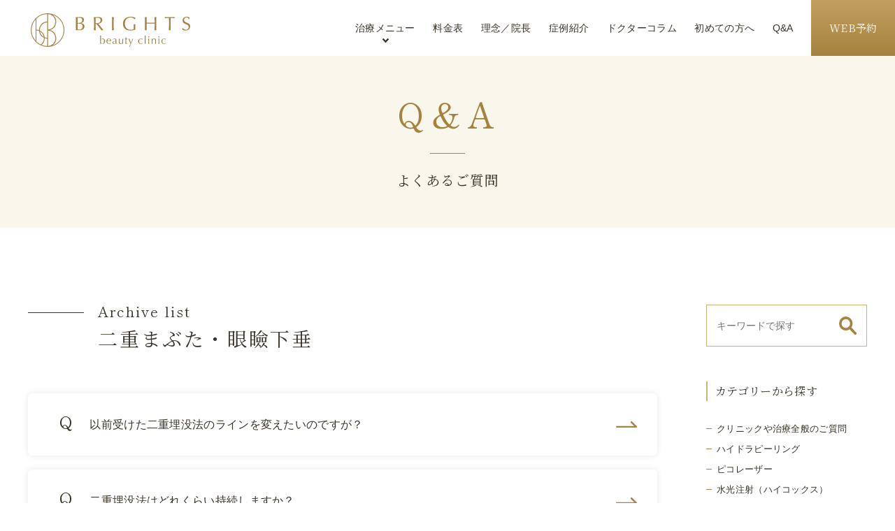

--- FILE ---
content_type: text/html; charset=UTF-8
request_url: https://www.brights-beauty.jp/qa/cat/eye/eye-double/
body_size: 16256
content:
<!doctype html>
<html lang="ja">
<head prefix="og: http://ogp.me/ns# fb: http://ogp.me/ns/fb# website: http://ogp.me/ns/website#">
	<meta charset="utf-8">
	<meta http-equiv="X-UA-Compatible" content="IE=Edge">
	<meta name="viewport" content="width=device-width,initial-scale=1">
	<link rel="icon" href="/favicon.ico" />

	<!-- Google Tag Manager -->
	<script>(function(w,d,s,l,i){w[l]=w[l]||[];w[l].push({'gtm.start':
	new Date().getTime(),event:'gtm.js'});var f=d.getElementsByTagName(s)[0],
	j=d.createElement(s),dl=l!='dataLayer'?'&l='+l:'';j.async=true;j.src=
	'https://www.googletagmanager.com/gtm.js?id='+i+dl;f.parentNode.insertBefore(j,f);
	})(window,document,'script','dataLayer','GTM-WX6D9XN');</script>
	<!-- End Google Tag Manager -->
	<!--fonts-->
	<link rel="preconnect" href="https://fonts.googleapis.com">
	<link rel="preconnect" href="https://fonts.gstatic.com" crossorigin>
	<link href="https://fonts.googleapis.com/css2?family=Montserrat:wght@800&family=Noto+Serif+JP:wght@400;500;600;700;900&family=Shippori+Mincho+B1:wght@400;500;600;700;800&display=swap" rel="stylesheet">
	<!--css-->
	<!-- <link rel="stylesheet" href="https://www.brights-beauty.jp/wp-content/themes/brights/css/normalize.css">
	<link rel="stylesheet" href="https://www.brights-beauty.jp/wp-content/themes/brights/css/common.css?21"> -->
	<!--jquery-->
	<script src="https://code.jquery.com/jquery-3.6.0.min.js" integrity="sha256-/xUj+3OJU5yExlq6GSYGSHk7tPXikynS7ogEvDej/m4=" crossorigin="anonymous"></script>
	<!--slick-->
	<!-- <link rel="stylesheet" type="text/css" href="https://www.brights-beauty.jp/wp-content/themes/brights/css/slick-theme.css?21"> -->
	<!-- <link rel="stylesheet" type="text/css" href="https://www.brights-beauty.jp/wp-content/themes/brights/css/slick.css"> -->
	<script src="https://www.brights-beauty.jp/wp-content/themes/brights/js/slick.min.js"></script>
	<!--Javascirpt-->
	<!-- <script src="https://www.brights-beauty.jp/wp-content/themes/brights/js/common.js?21"></script> -->
	<!--facebook domain verification-->
	<meta name="facebook-domain-verification" content="px6kpgyk27ovxu3ysi3mjqey9jckhl" />
	<!-- <link rel="stylesheet" href="https://www.brights-beauty.jp/wp-content/themes/brights/css/page.css?21"> -->
	<!-- <script src="https://www.brights-beauty.jp/wp-content/themes/brights/js/page.js?21"></script> -->


		<!-- All in One SEO 4.9.3 - aioseo.com -->
	<meta name="robots" content="max-image-preview:large" />
	<link rel="canonical" href="https://www.brights-beauty.jp/qa/cat/eye/eye-double/" />
	<meta name="generator" content="All in One SEO (AIOSEO) 4.9.3" />
		<meta property="og:locale" content="ja_JP" />
		<meta property="og:site_name" content="BRIGHTS beauty clinic｜さいたま市浦和区　浦和駅５分の総合美容クリニック - さいたま市浦和の美容クリニックです。クマ治療など美容外科手術全般から美容皮膚科（シミ取り・ホクロ取りなど）までOne Stopで！　" />
		<meta property="og:type" content="website" />
		<meta property="og:url" content="https://www.brights-beauty.jp/qa/cat/eye/eye-double/" />
		<meta property="og:image" content="https://www.brights-beauty.jp/wp-content/uploads/2021/11/ogp.png" />
		<meta property="og:image:secure_url" content="https://www.brights-beauty.jp/wp-content/uploads/2021/11/ogp.png" />
		<meta property="og:image:width" content="1200" />
		<meta property="og:image:height" content="630" />
		<meta name="twitter:card" content="summary" />
		<meta name="twitter:image" content="https://www.brights-beauty.jp/wp-content/uploads/2021/11/ogp.png" />
		<script type="application/ld+json" class="aioseo-schema">
			{"@context":"https:\/\/schema.org","@graph":[{"@type":"BreadcrumbList","@id":"https:\/\/www.brights-beauty.jp\/qa\/cat\/eye\/eye-double\/#breadcrumblist","itemListElement":[{"@type":"ListItem","@id":"https:\/\/www.brights-beauty.jp#listItem","position":1,"name":"\u30db\u30fc\u30e0","item":"https:\/\/www.brights-beauty.jp","nextItem":{"@type":"ListItem","@id":"#listItem","name":"\u30a2\u30fc\u30ab\u30a4\u30d6: "}}]},{"@type":"CollectionPage","@id":"https:\/\/www.brights-beauty.jp\/qa\/cat\/eye\/eye-double\/#collectionpage","url":"https:\/\/www.brights-beauty.jp\/qa\/cat\/eye\/eye-double\/","name":"\u4e8c\u91cd\u307e\u3076\u305f\u30fb\u773c\u77bc\u4e0b\u5782 - BRIGHTS beauty clinic\uff5c\u3055\u3044\u305f\u307e\u5e02\u6d66\u548c\u533a \u6d66\u548c\u99c5\uff15\u5206\u306e\u7dcf\u5408\u7f8e\u5bb9\u30af\u30ea\u30cb\u30c3\u30af","inLanguage":"ja","isPartOf":{"@id":"https:\/\/www.brights-beauty.jp\/#website"},"breadcrumb":{"@id":"https:\/\/www.brights-beauty.jp\/qa\/cat\/eye\/eye-double\/#breadcrumblist"}},{"@type":"Organization","@id":"https:\/\/www.brights-beauty.jp\/#organization","name":"\u30d6\u30e9\u30a4\u30c4\u7f8e\u5bb9\u30af\u30ea\u30cb\u30c3\u30af","description":"\u3055\u3044\u305f\u307e\u5e02\u6d66\u548c\u306e\u7f8e\u5bb9\u30af\u30ea\u30cb\u30c3\u30af\u3067\u3059\u3002\u30af\u30de\u6cbb\u7642\u306a\u3069\u7f8e\u5bb9\u5916\u79d1\u624b\u8853\u5168\u822c\u304b\u3089\u7f8e\u5bb9\u76ae\u819a\u79d1\uff08\u30b7\u30df\u53d6\u308a\u30fb\u30db\u30af\u30ed\u53d6\u308a\u306a\u3069\uff09\u307e\u3067One Stop\u3067\uff01\u3000","url":"https:\/\/www.brights-beauty.jp\/","telephone":"+81487675900","logo":{"@type":"ImageObject","url":"https:\/\/www.brights-beauty.jp\/wp-content\/uploads\/2021\/12\/column_default.jpg","@id":"https:\/\/www.brights-beauty.jp\/qa\/cat\/eye\/eye-double\/#organizationLogo","width":900,"height":506},"image":{"@id":"https:\/\/www.brights-beauty.jp\/qa\/cat\/eye\/eye-double\/#organizationLogo"}},{"@type":"WebSite","@id":"https:\/\/www.brights-beauty.jp\/#website","url":"https:\/\/www.brights-beauty.jp\/","name":"BRIGHTS beauty clinic\uff5c\u3055\u3044\u305f\u307e\u5e02\u6d66\u548c\u533a\u3000\u6d66\u548c\u99c5\uff15\u5206\u306e\u7dcf\u5408\u7f8e\u5bb9\u30af\u30ea\u30cb\u30c3\u30af\u3000\u4e8c\u91cd\u3001\u30b7\u30df\u6cbb\u7642","description":"\u3055\u3044\u305f\u307e\u5e02\u6d66\u548c\u306e\u7f8e\u5bb9\u30af\u30ea\u30cb\u30c3\u30af\u3067\u3059\u3002\u30af\u30de\u6cbb\u7642\u306a\u3069\u7f8e\u5bb9\u5916\u79d1\u624b\u8853\u5168\u822c\u304b\u3089\u7f8e\u5bb9\u76ae\u819a\u79d1\uff08\u30b7\u30df\u53d6\u308a\u30fb\u30db\u30af\u30ed\u53d6\u308a\u306a\u3069\uff09\u307e\u3067One Stop\u3067\uff01\u3000","inLanguage":"ja","publisher":{"@id":"https:\/\/www.brights-beauty.jp\/#organization"}}]}
		</script>
		<!-- All in One SEO -->

<script type="text/javascript" id="wpp-js" src="https://www.brights-beauty.jp/wp-content/plugins/wordpress-popular-posts/assets/js/wpp.min.js?ver=7.3.6" data-sampling="0" data-sampling-rate="100" data-api-url="https://www.brights-beauty.jp/wp-json/wordpress-popular-posts" data-post-id="0" data-token="f01686b575" data-lang="0" data-debug="0"></script>
<link rel="alternate" type="application/rss+xml" title="BRIGHTS beauty clinic｜さいたま市浦和区　浦和駅５分の総合美容クリニック &raquo; Q＆A フィード" href="https://www.brights-beauty.jp/qa/feed/" />
		<!-- This site uses the Google Analytics by MonsterInsights plugin v9.11.1 - Using Analytics tracking - https://www.monsterinsights.com/ -->
							<script src="//www.googletagmanager.com/gtag/js?id=G-B1QKCHSLMJ"  data-cfasync="false" data-wpfc-render="false" type="text/javascript" async></script>
			<script data-cfasync="false" data-wpfc-render="false" type="text/javascript">
				var mi_version = '9.11.1';
				var mi_track_user = true;
				var mi_no_track_reason = '';
								var MonsterInsightsDefaultLocations = {"page_location":"https:\/\/www.brights-beauty.jp\/qa\/cat\/eye\/eye-double\/"};
								if ( typeof MonsterInsightsPrivacyGuardFilter === 'function' ) {
					var MonsterInsightsLocations = (typeof MonsterInsightsExcludeQuery === 'object') ? MonsterInsightsPrivacyGuardFilter( MonsterInsightsExcludeQuery ) : MonsterInsightsPrivacyGuardFilter( MonsterInsightsDefaultLocations );
				} else {
					var MonsterInsightsLocations = (typeof MonsterInsightsExcludeQuery === 'object') ? MonsterInsightsExcludeQuery : MonsterInsightsDefaultLocations;
				}

								var disableStrs = [
										'ga-disable-G-B1QKCHSLMJ',
									];

				/* Function to detect opted out users */
				function __gtagTrackerIsOptedOut() {
					for (var index = 0; index < disableStrs.length; index++) {
						if (document.cookie.indexOf(disableStrs[index] + '=true') > -1) {
							return true;
						}
					}

					return false;
				}

				/* Disable tracking if the opt-out cookie exists. */
				if (__gtagTrackerIsOptedOut()) {
					for (var index = 0; index < disableStrs.length; index++) {
						window[disableStrs[index]] = true;
					}
				}

				/* Opt-out function */
				function __gtagTrackerOptout() {
					for (var index = 0; index < disableStrs.length; index++) {
						document.cookie = disableStrs[index] + '=true; expires=Thu, 31 Dec 2099 23:59:59 UTC; path=/';
						window[disableStrs[index]] = true;
					}
				}

				if ('undefined' === typeof gaOptout) {
					function gaOptout() {
						__gtagTrackerOptout();
					}
				}
								window.dataLayer = window.dataLayer || [];

				window.MonsterInsightsDualTracker = {
					helpers: {},
					trackers: {},
				};
				if (mi_track_user) {
					function __gtagDataLayer() {
						dataLayer.push(arguments);
					}

					function __gtagTracker(type, name, parameters) {
						if (!parameters) {
							parameters = {};
						}

						if (parameters.send_to) {
							__gtagDataLayer.apply(null, arguments);
							return;
						}

						if (type === 'event') {
														parameters.send_to = monsterinsights_frontend.v4_id;
							var hookName = name;
							if (typeof parameters['event_category'] !== 'undefined') {
								hookName = parameters['event_category'] + ':' + name;
							}

							if (typeof MonsterInsightsDualTracker.trackers[hookName] !== 'undefined') {
								MonsterInsightsDualTracker.trackers[hookName](parameters);
							} else {
								__gtagDataLayer('event', name, parameters);
							}
							
						} else {
							__gtagDataLayer.apply(null, arguments);
						}
					}

					__gtagTracker('js', new Date());
					__gtagTracker('set', {
						'developer_id.dZGIzZG': true,
											});
					if ( MonsterInsightsLocations.page_location ) {
						__gtagTracker('set', MonsterInsightsLocations);
					}
										__gtagTracker('config', 'G-B1QKCHSLMJ', {"forceSSL":"true","link_attribution":"true"} );
										window.gtag = __gtagTracker;										(function () {
						/* https://developers.google.com/analytics/devguides/collection/analyticsjs/ */
						/* ga and __gaTracker compatibility shim. */
						var noopfn = function () {
							return null;
						};
						var newtracker = function () {
							return new Tracker();
						};
						var Tracker = function () {
							return null;
						};
						var p = Tracker.prototype;
						p.get = noopfn;
						p.set = noopfn;
						p.send = function () {
							var args = Array.prototype.slice.call(arguments);
							args.unshift('send');
							__gaTracker.apply(null, args);
						};
						var __gaTracker = function () {
							var len = arguments.length;
							if (len === 0) {
								return;
							}
							var f = arguments[len - 1];
							if (typeof f !== 'object' || f === null || typeof f.hitCallback !== 'function') {
								if ('send' === arguments[0]) {
									var hitConverted, hitObject = false, action;
									if ('event' === arguments[1]) {
										if ('undefined' !== typeof arguments[3]) {
											hitObject = {
												'eventAction': arguments[3],
												'eventCategory': arguments[2],
												'eventLabel': arguments[4],
												'value': arguments[5] ? arguments[5] : 1,
											}
										}
									}
									if ('pageview' === arguments[1]) {
										if ('undefined' !== typeof arguments[2]) {
											hitObject = {
												'eventAction': 'page_view',
												'page_path': arguments[2],
											}
										}
									}
									if (typeof arguments[2] === 'object') {
										hitObject = arguments[2];
									}
									if (typeof arguments[5] === 'object') {
										Object.assign(hitObject, arguments[5]);
									}
									if ('undefined' !== typeof arguments[1].hitType) {
										hitObject = arguments[1];
										if ('pageview' === hitObject.hitType) {
											hitObject.eventAction = 'page_view';
										}
									}
									if (hitObject) {
										action = 'timing' === arguments[1].hitType ? 'timing_complete' : hitObject.eventAction;
										hitConverted = mapArgs(hitObject);
										__gtagTracker('event', action, hitConverted);
									}
								}
								return;
							}

							function mapArgs(args) {
								var arg, hit = {};
								var gaMap = {
									'eventCategory': 'event_category',
									'eventAction': 'event_action',
									'eventLabel': 'event_label',
									'eventValue': 'event_value',
									'nonInteraction': 'non_interaction',
									'timingCategory': 'event_category',
									'timingVar': 'name',
									'timingValue': 'value',
									'timingLabel': 'event_label',
									'page': 'page_path',
									'location': 'page_location',
									'title': 'page_title',
									'referrer' : 'page_referrer',
								};
								for (arg in args) {
																		if (!(!args.hasOwnProperty(arg) || !gaMap.hasOwnProperty(arg))) {
										hit[gaMap[arg]] = args[arg];
									} else {
										hit[arg] = args[arg];
									}
								}
								return hit;
							}

							try {
								f.hitCallback();
							} catch (ex) {
							}
						};
						__gaTracker.create = newtracker;
						__gaTracker.getByName = newtracker;
						__gaTracker.getAll = function () {
							return [];
						};
						__gaTracker.remove = noopfn;
						__gaTracker.loaded = true;
						window['__gaTracker'] = __gaTracker;
					})();
									} else {
										console.log("");
					(function () {
						function __gtagTracker() {
							return null;
						}

						window['__gtagTracker'] = __gtagTracker;
						window['gtag'] = __gtagTracker;
					})();
									}
			</script>
							<!-- / Google Analytics by MonsterInsights -->
		<style id='wp-img-auto-sizes-contain-inline-css' type='text/css'>
img:is([sizes=auto i],[sizes^="auto," i]){contain-intrinsic-size:3000px 1500px}
/*# sourceURL=wp-img-auto-sizes-contain-inline-css */
</style>
<style id='wp-emoji-styles-inline-css' type='text/css'>

	img.wp-smiley, img.emoji {
		display: inline !important;
		border: none !important;
		box-shadow: none !important;
		height: 1em !important;
		width: 1em !important;
		margin: 0 0.07em !important;
		vertical-align: -0.1em !important;
		background: none !important;
		padding: 0 !important;
	}
/*# sourceURL=wp-emoji-styles-inline-css */
</style>
<style id='wp-block-library-inline-css' type='text/css'>
:root{--wp-block-synced-color:#7a00df;--wp-block-synced-color--rgb:122,0,223;--wp-bound-block-color:var(--wp-block-synced-color);--wp-editor-canvas-background:#ddd;--wp-admin-theme-color:#007cba;--wp-admin-theme-color--rgb:0,124,186;--wp-admin-theme-color-darker-10:#006ba1;--wp-admin-theme-color-darker-10--rgb:0,107,160.5;--wp-admin-theme-color-darker-20:#005a87;--wp-admin-theme-color-darker-20--rgb:0,90,135;--wp-admin-border-width-focus:2px}@media (min-resolution:192dpi){:root{--wp-admin-border-width-focus:1.5px}}.wp-element-button{cursor:pointer}:root .has-very-light-gray-background-color{background-color:#eee}:root .has-very-dark-gray-background-color{background-color:#313131}:root .has-very-light-gray-color{color:#eee}:root .has-very-dark-gray-color{color:#313131}:root .has-vivid-green-cyan-to-vivid-cyan-blue-gradient-background{background:linear-gradient(135deg,#00d084,#0693e3)}:root .has-purple-crush-gradient-background{background:linear-gradient(135deg,#34e2e4,#4721fb 50%,#ab1dfe)}:root .has-hazy-dawn-gradient-background{background:linear-gradient(135deg,#faaca8,#dad0ec)}:root .has-subdued-olive-gradient-background{background:linear-gradient(135deg,#fafae1,#67a671)}:root .has-atomic-cream-gradient-background{background:linear-gradient(135deg,#fdd79a,#004a59)}:root .has-nightshade-gradient-background{background:linear-gradient(135deg,#330968,#31cdcf)}:root .has-midnight-gradient-background{background:linear-gradient(135deg,#020381,#2874fc)}:root{--wp--preset--font-size--normal:16px;--wp--preset--font-size--huge:42px}.has-regular-font-size{font-size:1em}.has-larger-font-size{font-size:2.625em}.has-normal-font-size{font-size:var(--wp--preset--font-size--normal)}.has-huge-font-size{font-size:var(--wp--preset--font-size--huge)}.has-text-align-center{text-align:center}.has-text-align-left{text-align:left}.has-text-align-right{text-align:right}.has-fit-text{white-space:nowrap!important}#end-resizable-editor-section{display:none}.aligncenter{clear:both}.items-justified-left{justify-content:flex-start}.items-justified-center{justify-content:center}.items-justified-right{justify-content:flex-end}.items-justified-space-between{justify-content:space-between}.screen-reader-text{border:0;clip-path:inset(50%);height:1px;margin:-1px;overflow:hidden;padding:0;position:absolute;width:1px;word-wrap:normal!important}.screen-reader-text:focus{background-color:#ddd;clip-path:none;color:#444;display:block;font-size:1em;height:auto;left:5px;line-height:normal;padding:15px 23px 14px;text-decoration:none;top:5px;width:auto;z-index:100000}html :where(.has-border-color){border-style:solid}html :where([style*=border-top-color]){border-top-style:solid}html :where([style*=border-right-color]){border-right-style:solid}html :where([style*=border-bottom-color]){border-bottom-style:solid}html :where([style*=border-left-color]){border-left-style:solid}html :where([style*=border-width]){border-style:solid}html :where([style*=border-top-width]){border-top-style:solid}html :where([style*=border-right-width]){border-right-style:solid}html :where([style*=border-bottom-width]){border-bottom-style:solid}html :where([style*=border-left-width]){border-left-style:solid}html :where(img[class*=wp-image-]){height:auto;max-width:100%}:where(figure){margin:0 0 1em}html :where(.is-position-sticky){--wp-admin--admin-bar--position-offset:var(--wp-admin--admin-bar--height,0px)}@media screen and (max-width:600px){html :where(.is-position-sticky){--wp-admin--admin-bar--position-offset:0px}}

/*# sourceURL=wp-block-library-inline-css */
</style><style id='global-styles-inline-css' type='text/css'>
:root{--wp--preset--aspect-ratio--square: 1;--wp--preset--aspect-ratio--4-3: 4/3;--wp--preset--aspect-ratio--3-4: 3/4;--wp--preset--aspect-ratio--3-2: 3/2;--wp--preset--aspect-ratio--2-3: 2/3;--wp--preset--aspect-ratio--16-9: 16/9;--wp--preset--aspect-ratio--9-16: 9/16;--wp--preset--color--black: #000000;--wp--preset--color--cyan-bluish-gray: #abb8c3;--wp--preset--color--white: #ffffff;--wp--preset--color--pale-pink: #f78da7;--wp--preset--color--vivid-red: #cf2e2e;--wp--preset--color--luminous-vivid-orange: #ff6900;--wp--preset--color--luminous-vivid-amber: #fcb900;--wp--preset--color--light-green-cyan: #7bdcb5;--wp--preset--color--vivid-green-cyan: #00d084;--wp--preset--color--pale-cyan-blue: #8ed1fc;--wp--preset--color--vivid-cyan-blue: #0693e3;--wp--preset--color--vivid-purple: #9b51e0;--wp--preset--gradient--vivid-cyan-blue-to-vivid-purple: linear-gradient(135deg,rgb(6,147,227) 0%,rgb(155,81,224) 100%);--wp--preset--gradient--light-green-cyan-to-vivid-green-cyan: linear-gradient(135deg,rgb(122,220,180) 0%,rgb(0,208,130) 100%);--wp--preset--gradient--luminous-vivid-amber-to-luminous-vivid-orange: linear-gradient(135deg,rgb(252,185,0) 0%,rgb(255,105,0) 100%);--wp--preset--gradient--luminous-vivid-orange-to-vivid-red: linear-gradient(135deg,rgb(255,105,0) 0%,rgb(207,46,46) 100%);--wp--preset--gradient--very-light-gray-to-cyan-bluish-gray: linear-gradient(135deg,rgb(238,238,238) 0%,rgb(169,184,195) 100%);--wp--preset--gradient--cool-to-warm-spectrum: linear-gradient(135deg,rgb(74,234,220) 0%,rgb(151,120,209) 20%,rgb(207,42,186) 40%,rgb(238,44,130) 60%,rgb(251,105,98) 80%,rgb(254,248,76) 100%);--wp--preset--gradient--blush-light-purple: linear-gradient(135deg,rgb(255,206,236) 0%,rgb(152,150,240) 100%);--wp--preset--gradient--blush-bordeaux: linear-gradient(135deg,rgb(254,205,165) 0%,rgb(254,45,45) 50%,rgb(107,0,62) 100%);--wp--preset--gradient--luminous-dusk: linear-gradient(135deg,rgb(255,203,112) 0%,rgb(199,81,192) 50%,rgb(65,88,208) 100%);--wp--preset--gradient--pale-ocean: linear-gradient(135deg,rgb(255,245,203) 0%,rgb(182,227,212) 50%,rgb(51,167,181) 100%);--wp--preset--gradient--electric-grass: linear-gradient(135deg,rgb(202,248,128) 0%,rgb(113,206,126) 100%);--wp--preset--gradient--midnight: linear-gradient(135deg,rgb(2,3,129) 0%,rgb(40,116,252) 100%);--wp--preset--font-size--small: 13px;--wp--preset--font-size--medium: 20px;--wp--preset--font-size--large: 36px;--wp--preset--font-size--x-large: 42px;--wp--preset--spacing--20: 0.44rem;--wp--preset--spacing--30: 0.67rem;--wp--preset--spacing--40: 1rem;--wp--preset--spacing--50: 1.5rem;--wp--preset--spacing--60: 2.25rem;--wp--preset--spacing--70: 3.38rem;--wp--preset--spacing--80: 5.06rem;--wp--preset--shadow--natural: 6px 6px 9px rgba(0, 0, 0, 0.2);--wp--preset--shadow--deep: 12px 12px 50px rgba(0, 0, 0, 0.4);--wp--preset--shadow--sharp: 6px 6px 0px rgba(0, 0, 0, 0.2);--wp--preset--shadow--outlined: 6px 6px 0px -3px rgb(255, 255, 255), 6px 6px rgb(0, 0, 0);--wp--preset--shadow--crisp: 6px 6px 0px rgb(0, 0, 0);}:where(.is-layout-flex){gap: 0.5em;}:where(.is-layout-grid){gap: 0.5em;}body .is-layout-flex{display: flex;}.is-layout-flex{flex-wrap: wrap;align-items: center;}.is-layout-flex > :is(*, div){margin: 0;}body .is-layout-grid{display: grid;}.is-layout-grid > :is(*, div){margin: 0;}:where(.wp-block-columns.is-layout-flex){gap: 2em;}:where(.wp-block-columns.is-layout-grid){gap: 2em;}:where(.wp-block-post-template.is-layout-flex){gap: 1.25em;}:where(.wp-block-post-template.is-layout-grid){gap: 1.25em;}.has-black-color{color: var(--wp--preset--color--black) !important;}.has-cyan-bluish-gray-color{color: var(--wp--preset--color--cyan-bluish-gray) !important;}.has-white-color{color: var(--wp--preset--color--white) !important;}.has-pale-pink-color{color: var(--wp--preset--color--pale-pink) !important;}.has-vivid-red-color{color: var(--wp--preset--color--vivid-red) !important;}.has-luminous-vivid-orange-color{color: var(--wp--preset--color--luminous-vivid-orange) !important;}.has-luminous-vivid-amber-color{color: var(--wp--preset--color--luminous-vivid-amber) !important;}.has-light-green-cyan-color{color: var(--wp--preset--color--light-green-cyan) !important;}.has-vivid-green-cyan-color{color: var(--wp--preset--color--vivid-green-cyan) !important;}.has-pale-cyan-blue-color{color: var(--wp--preset--color--pale-cyan-blue) !important;}.has-vivid-cyan-blue-color{color: var(--wp--preset--color--vivid-cyan-blue) !important;}.has-vivid-purple-color{color: var(--wp--preset--color--vivid-purple) !important;}.has-black-background-color{background-color: var(--wp--preset--color--black) !important;}.has-cyan-bluish-gray-background-color{background-color: var(--wp--preset--color--cyan-bluish-gray) !important;}.has-white-background-color{background-color: var(--wp--preset--color--white) !important;}.has-pale-pink-background-color{background-color: var(--wp--preset--color--pale-pink) !important;}.has-vivid-red-background-color{background-color: var(--wp--preset--color--vivid-red) !important;}.has-luminous-vivid-orange-background-color{background-color: var(--wp--preset--color--luminous-vivid-orange) !important;}.has-luminous-vivid-amber-background-color{background-color: var(--wp--preset--color--luminous-vivid-amber) !important;}.has-light-green-cyan-background-color{background-color: var(--wp--preset--color--light-green-cyan) !important;}.has-vivid-green-cyan-background-color{background-color: var(--wp--preset--color--vivid-green-cyan) !important;}.has-pale-cyan-blue-background-color{background-color: var(--wp--preset--color--pale-cyan-blue) !important;}.has-vivid-cyan-blue-background-color{background-color: var(--wp--preset--color--vivid-cyan-blue) !important;}.has-vivid-purple-background-color{background-color: var(--wp--preset--color--vivid-purple) !important;}.has-black-border-color{border-color: var(--wp--preset--color--black) !important;}.has-cyan-bluish-gray-border-color{border-color: var(--wp--preset--color--cyan-bluish-gray) !important;}.has-white-border-color{border-color: var(--wp--preset--color--white) !important;}.has-pale-pink-border-color{border-color: var(--wp--preset--color--pale-pink) !important;}.has-vivid-red-border-color{border-color: var(--wp--preset--color--vivid-red) !important;}.has-luminous-vivid-orange-border-color{border-color: var(--wp--preset--color--luminous-vivid-orange) !important;}.has-luminous-vivid-amber-border-color{border-color: var(--wp--preset--color--luminous-vivid-amber) !important;}.has-light-green-cyan-border-color{border-color: var(--wp--preset--color--light-green-cyan) !important;}.has-vivid-green-cyan-border-color{border-color: var(--wp--preset--color--vivid-green-cyan) !important;}.has-pale-cyan-blue-border-color{border-color: var(--wp--preset--color--pale-cyan-blue) !important;}.has-vivid-cyan-blue-border-color{border-color: var(--wp--preset--color--vivid-cyan-blue) !important;}.has-vivid-purple-border-color{border-color: var(--wp--preset--color--vivid-purple) !important;}.has-vivid-cyan-blue-to-vivid-purple-gradient-background{background: var(--wp--preset--gradient--vivid-cyan-blue-to-vivid-purple) !important;}.has-light-green-cyan-to-vivid-green-cyan-gradient-background{background: var(--wp--preset--gradient--light-green-cyan-to-vivid-green-cyan) !important;}.has-luminous-vivid-amber-to-luminous-vivid-orange-gradient-background{background: var(--wp--preset--gradient--luminous-vivid-amber-to-luminous-vivid-orange) !important;}.has-luminous-vivid-orange-to-vivid-red-gradient-background{background: var(--wp--preset--gradient--luminous-vivid-orange-to-vivid-red) !important;}.has-very-light-gray-to-cyan-bluish-gray-gradient-background{background: var(--wp--preset--gradient--very-light-gray-to-cyan-bluish-gray) !important;}.has-cool-to-warm-spectrum-gradient-background{background: var(--wp--preset--gradient--cool-to-warm-spectrum) !important;}.has-blush-light-purple-gradient-background{background: var(--wp--preset--gradient--blush-light-purple) !important;}.has-blush-bordeaux-gradient-background{background: var(--wp--preset--gradient--blush-bordeaux) !important;}.has-luminous-dusk-gradient-background{background: var(--wp--preset--gradient--luminous-dusk) !important;}.has-pale-ocean-gradient-background{background: var(--wp--preset--gradient--pale-ocean) !important;}.has-electric-grass-gradient-background{background: var(--wp--preset--gradient--electric-grass) !important;}.has-midnight-gradient-background{background: var(--wp--preset--gradient--midnight) !important;}.has-small-font-size{font-size: var(--wp--preset--font-size--small) !important;}.has-medium-font-size{font-size: var(--wp--preset--font-size--medium) !important;}.has-large-font-size{font-size: var(--wp--preset--font-size--large) !important;}.has-x-large-font-size{font-size: var(--wp--preset--font-size--x-large) !important;}
/*# sourceURL=global-styles-inline-css */
</style>

<style id='classic-theme-styles-inline-css' type='text/css'>
/*! This file is auto-generated */
.wp-block-button__link{color:#fff;background-color:#32373c;border-radius:9999px;box-shadow:none;text-decoration:none;padding:calc(.667em + 2px) calc(1.333em + 2px);font-size:1.125em}.wp-block-file__button{background:#32373c;color:#fff;text-decoration:none}
/*# sourceURL=/wp-includes/css/classic-themes.min.css */
</style>
<link rel='stylesheet' id='common-stylesheet-css' href='https://www.brights-beauty.jp/wp-content/themes/brights/css/common.css?ver=1742702309' type='text/css' media='all' />
<link rel='stylesheet' id='modaal-stylesheet-css' href='https://www.brights-beauty.jp/wp-content/themes/brights/css/modaal.css?ver=1727171460' type='text/css' media='all' />
<link rel='stylesheet' id='normalize-stylesheet-css' href='https://www.brights-beauty.jp/wp-content/themes/brights/css/normalize.css?ver=1727171461' type='text/css' media='all' />
<link rel='stylesheet' id='page-stylesheet-css' href='https://www.brights-beauty.jp/wp-content/themes/brights/css/page.css?ver=1749450018' type='text/css' media='all' />
<link rel='stylesheet' id='slick-theme-stylesheet-css' href='https://www.brights-beauty.jp/wp-content/themes/brights/css/slick-theme.css?ver=1727171460' type='text/css' media='all' />
<link rel='stylesheet' id='slick-stylesheet-css' href='https://www.brights-beauty.jp/wp-content/themes/brights/css/slick.css?ver=1727171460' type='text/css' media='all' />
<link rel='stylesheet' id='top-stylesheet-css' href='https://www.brights-beauty.jp/wp-content/themes/brights/css/top.css?ver=1761551712' type='text/css' media='all' />
<script type="text/javascript" src="https://www.brights-beauty.jp/wp-content/plugins/google-analytics-for-wordpress/assets/js/frontend-gtag.min.js?ver=9.11.1" id="monsterinsights-frontend-script-js" async="async" data-wp-strategy="async"></script>
<script data-cfasync="false" data-wpfc-render="false" type="text/javascript" id='monsterinsights-frontend-script-js-extra'>/* <![CDATA[ */
var monsterinsights_frontend = {"js_events_tracking":"true","download_extensions":"doc,pdf,ppt,zip,xls,docx,pptx,xlsx","inbound_paths":"[{\"path\":\"\\\/go\\\/\",\"label\":\"affiliate\"},{\"path\":\"\\\/recommend\\\/\",\"label\":\"affiliate\"}]","home_url":"https:\/\/www.brights-beauty.jp","hash_tracking":"false","v4_id":"G-B1QKCHSLMJ"};/* ]]> */
</script>
<link rel="https://api.w.org/" href="https://www.brights-beauty.jp/wp-json/" /><link rel="alternate" title="JSON" type="application/json" href="https://www.brights-beauty.jp/wp-json/wp/v2/qa_category/17" /><link rel="EditURI" type="application/rsd+xml" title="RSD" href="https://www.brights-beauty.jp/xmlrpc.php?rsd" />
<meta name="generator" content="WordPress 6.9" />
<script type="text/javascript">
   (function(c,l,a,r,i,t,y){
       c[a]=c[a]||function(){(c[a].q=c[a].q||[]).push(arguments)};
       t=l.createElement(r);t.async=1;t.src="https://www.clarity.ms/tag/"+i;
       y=l.getElementsByTagName(r)[0];y.parentNode.insertBefore(t,y);
   })(window, document, "clarity", "script", "nbrpkt4z6m");
</script><link rel="icon" href="data:,">
            <style id="wpp-loading-animation-styles">@-webkit-keyframes bgslide{from{background-position-x:0}to{background-position-x:-200%}}@keyframes bgslide{from{background-position-x:0}to{background-position-x:-200%}}.wpp-widget-block-placeholder,.wpp-shortcode-placeholder{margin:0 auto;width:60px;height:3px;background:#dd3737;background:linear-gradient(90deg,#dd3737 0%,#571313 10%,#dd3737 100%);background-size:200% auto;border-radius:3px;-webkit-animation:bgslide 1s infinite linear;animation:bgslide 1s infinite linear}</style>
            
</head>

<body id="pagetop">
<!-- Google Tag Manager (noscript) -->
<noscript><iframe src="https://www.googletagmanager.com/ns.html?id=GTM-WX6D9XN"
height="0" width="0" style="display:none;visibility:hidden"></iframe></noscript>
<!-- End Google Tag Manager (noscript) -->
<!-- HeadMenu -->
<nav class="header">
	<h1 class="head_logo">
<a href="/"><img src="https://www.brights-beauty.jp/wp-content/themes/brights/img/common/logo.svg" alt="ブライツ美容クリニック" width="228" height="48"></a>	</h1>
	<ul class="head_menu_pc pc_only">
		<li class="megamenu">
			<span class="megamenu_title">治療メニュー</span>
			<!-- PC mega menu -->
			<div class="megamenu_body">
				<div class="flex_block">
					<dl class="dermatology">
						<dt>美容皮膚科</dt>
						<dd>
						<ul class="menu_top">
  <li><a href="/dermatology/">美容皮膚科トップ</a></li>
</ul>
<ul>
  <li><a href="/dermatology/picolaser/">ピコレーザー（シミ取り（ピコスポット）・ピコトーニング・ピコフラクショナル）</a></li>
  <li><a href="/dermatology/hydro-peeling/">ハイドラピーリング</a></li>
  <li><a href="/dermatology/vital-injector/">水光注射（ハイコックス）</a></li>
  <li><a href="/dermatology/dermapen/">ダーマペン4</a></li>
  <li><a href="/dermatology/mole-wart/">ホクロ・イボ除去</a></li>
  <li><a href="/dermatology/hifu/">ハイフ（HIFU）</a></li>
  <li><a href="/price/#electroporation">うるツヤ美肌（エレクトロポレーション）</a></li>
  <li><a href="/price/#collagen">コラーゲンピール</a></li>
  <li><a href="/price/#vitamin">ビタミンピール</a></li>
</ul>						</dd>
					</dl>
					<dl class="surgery">
						<dt>美容外科</dt>
						<dd class="flex_block">
						<ul class="menu_top">
	<li><a href="/surgery/">美容外科トップ</a></li>
</ul>
<div>
	<p class="menu_subtitle">目の整形</p>
	<ul>
		<li><a href="/surgery/eye-double/">二重まぶた（埋没法・切開法）</a></li>
		<li><a href="/surgery/eye-double/#ptosis">眼瞼下垂（切らない眼瞼下垂・切開法眼瞼下垂）</a></li>
		<li><a href="/surgery/eye-incision/">目頭切開・目尻切開・グラマラスライン（タレ目形成）</a></li>
		<li><a href="/surgery/eye-under/">経結膜脱脂（クマ取り）・下眼瞼除皺術</a></li>
    <li><a href="/surgery/eye-hamura/">ハムラ法・裏ハムラ法</a></li>
		<li><a href="/surgery/eye-liftroof/">眉下リフト・ROOF切除</a></li>
	</ul>
	<p class="menu_subtitle">鼻・あごの整形</p>
	<ul>
		<li><a href="/surgery/nose/">隆鼻術（鼻プロテーゼ）・鼻先修正・小鼻縮小・ワシ鼻削り・鼻のヒアルロン酸注入</a></li>
		<li><a href="/surgery/chin/">あご形成（あごプロテーゼ）・切らないEライン形成・あごのヒアルロン酸注入</a></li>
		<li><a href="/surgery/mouth/">人中短縮・M字リップ形成・口唇縮小</a></li>
	</ul>
</div>
<div>
	<p class="menu_subtitle">小顔・フェイスライン修正・若返り</p>
	<ul>
		<li><a href="/surgery/face-brightslift/">ブライツリフト（糸リフト）</a></li>
		<li><a href="/surgery/face-liposuction/">バッカルファット除去・顔の脂肪吸引</a></li>
		<li><a href="/surgery/face-fatinjection/">顔の脂肪注入</a></li>
		<li><a href="/surgery/face-fatdissolve/">顔の脂肪溶解注射（カベリン）</a></li>
		<li><a href="/surgery/face-incisionlift/">フェイスリフト（切開リフト）</a></li>
    <li><a href="/surgery/face-foreheadlift/">前額リフト（額挙上）</a></li>
	</ul>
	<p class="menu_subtitle">ボディ形成・婦人科形成</p>
	<ul>
		<li><a href="/surgery/body-hyal/">ヒアルロン酸豊胸・豊尻</a></li>
		<li><a href="/surgery/body-nipple/">乳輪縮小・乳頭縮小・モントゴメリー腺除去</a></li>
		<li><a href="/surgery/body-gynecology/">小陰唇縮小・副皮除去・クリトリス包茎</a></li>
	</ul>
	<ul class="menu_top">
		<li><a href="/surgery/body-liposuction/">体の脂肪吸引・脂肪溶解注射（カベリン）</a></li>
	</ul>
	<ul class="menu_top">
		<li><a href="/surgery/body-odor/">ワキガ手術</a></li>
	</ul>
</div>						</dd>
					</dl>
					<dl class="injection">
						<dt>注入治療</dt>
						<dd>
						<ul class="menu_top">
	<li><a href="/injection/">注入治療トップ</a></li>
</ul>
<ul>
	<li><a href="/injection/inj-hyal/">ヒアルロン酸注入</a></li>
	<li><a href="/injection/inj-botulinum/">ボツリヌス注射</a></li>
	<li><a href="/injection/inj-prp/">PRP</a></li>
	<li><a href="/injection/inj-lizne/">リズネ/ブライツ肌育注射</a></li>
</ul>
						</dd>
            <dt>その他</dt>
						<dd>
						<ul>
	<li><a href="/drip-internal/">美容点滴・注射＆内服薬</a></li>
	<li><a href="/products/">メディカルコスメ＆サプリ</a></li>
</ul>
						</dd>
					</dl>
					<dl class="other">
						<dt>医療アートメイク</dt>
						<dd>
						<ul>
              <li><a href="/artmake/">医療アートメイク</a></li>
            </ul>
						</dd>
					</dl>
				</div>
			</div>
		</li>
					<li><a href="/price/">料金表</a></li>
			<li><a href="/doctor-clinic/">理念／院長</a></li>
			<li><a href="/case/">症例紹介</a></li>
			<li><a href="/column/">ドクターコラム</a></li>
			<li><a href="/doctor-clinic/#first_visit">初めての方へ</a></li>
			<li><a href="/qa/">Q&A</a></li>	</ul>
	<div class="head_menu_reserve serif">
		<a class="btn_gradient" href="https://reservation.medical-force.com/a0f1a58652fd4a7b8bda3ba707f830f1" target="_blank">WEB予約</a>
	</div>

	<!-- SP hamburger menu -->
	<div class="head_menu_btn sp_only"></div>
	<div class="hamburger_menu">
		<div class="accordion_menu">
			<dl class="dermatology">
				<dt>美容皮膚科</dt>
				<dd>
				<ul class="menu_top">
  <li><a href="/dermatology/">美容皮膚科トップ</a></li>
</ul>
<ul>
  <li><a href="/dermatology/picolaser/">ピコレーザー（シミ取り（ピコスポット）・ピコトーニング・ピコフラクショナル）</a></li>
  <li><a href="/dermatology/hydro-peeling/">ハイドラピーリング</a></li>
  <li><a href="/dermatology/vital-injector/">水光注射（ハイコックス）</a></li>
  <li><a href="/dermatology/dermapen/">ダーマペン4</a></li>
  <li><a href="/dermatology/mole-wart/">ホクロ・イボ除去</a></li>
  <li><a href="/dermatology/hifu/">ハイフ（HIFU）</a></li>
  <li><a href="/price/#electroporation">うるツヤ美肌（エレクトロポレーション）</a></li>
  <li><a href="/price/#collagen">コラーゲンピール</a></li>
  <li><a href="/price/#vitamin">ビタミンピール</a></li>
</ul>				</dd>
			</dl>
			<dl class="surgery">
				<dt>美容外科</dt>
				<dd class="flex_block">
				<ul class="menu_top">
	<li><a href="/surgery/">美容外科トップ</a></li>
</ul>
<div>
	<p class="menu_subtitle">目の整形</p>
	<ul>
		<li><a href="/surgery/eye-double/">二重まぶた（埋没法・切開法）</a></li>
		<li><a href="/surgery/eye-double/#ptosis">眼瞼下垂（切らない眼瞼下垂・切開法眼瞼下垂）</a></li>
		<li><a href="/surgery/eye-incision/">目頭切開・目尻切開・グラマラスライン（タレ目形成）</a></li>
		<li><a href="/surgery/eye-under/">経結膜脱脂（クマ取り）・下眼瞼除皺術</a></li>
    <li><a href="/surgery/eye-hamura/">ハムラ法・裏ハムラ法</a></li>
		<li><a href="/surgery/eye-liftroof/">眉下リフト・ROOF切除</a></li>
	</ul>
	<p class="menu_subtitle">鼻・あごの整形</p>
	<ul>
		<li><a href="/surgery/nose/">隆鼻術（鼻プロテーゼ）・鼻先修正・小鼻縮小・ワシ鼻削り・鼻のヒアルロン酸注入</a></li>
		<li><a href="/surgery/chin/">あご形成（あごプロテーゼ）・切らないEライン形成・あごのヒアルロン酸注入</a></li>
		<li><a href="/surgery/mouth/">人中短縮・M字リップ形成・口唇縮小</a></li>
	</ul>
</div>
<div>
	<p class="menu_subtitle">小顔・フェイスライン修正・若返り</p>
	<ul>
		<li><a href="/surgery/face-brightslift/">ブライツリフト（糸リフト）</a></li>
		<li><a href="/surgery/face-liposuction/">バッカルファット除去・顔の脂肪吸引</a></li>
		<li><a href="/surgery/face-fatinjection/">顔の脂肪注入</a></li>
		<li><a href="/surgery/face-fatdissolve/">顔の脂肪溶解注射（カベリン）</a></li>
		<li><a href="/surgery/face-incisionlift/">フェイスリフト（切開リフト）</a></li>
    <li><a href="/surgery/face-foreheadlift/">前額リフト（額挙上）</a></li>
	</ul>
	<p class="menu_subtitle">ボディ形成・婦人科形成</p>
	<ul>
		<li><a href="/surgery/body-hyal/">ヒアルロン酸豊胸・豊尻</a></li>
		<li><a href="/surgery/body-nipple/">乳輪縮小・乳頭縮小・モントゴメリー腺除去</a></li>
		<li><a href="/surgery/body-gynecology/">小陰唇縮小・副皮除去・クリトリス包茎</a></li>
	</ul>
	<ul class="menu_top">
		<li><a href="/surgery/body-liposuction/">体の脂肪吸引・脂肪溶解注射（カベリン）</a></li>
	</ul>
	<ul class="menu_top">
		<li><a href="/surgery/body-odor/">ワキガ手術</a></li>
	</ul>
</div>				</dd>
			</dl>
			<dl class="injection">
				<dt>注入治療</dt>
				<dd>
				<ul class="menu_top">
	<li><a href="/injection/">注入治療トップ</a></li>
</ul>
<ul>
	<li><a href="/injection/inj-hyal/">ヒアルロン酸注入</a></li>
	<li><a href="/injection/inj-botulinum/">ボツリヌス注射</a></li>
	<li><a href="/injection/inj-prp/">PRP</a></li>
	<li><a href="/injection/inj-lizne/">リズネ/ブライツ肌育注射</a></li>
</ul>
				</dd>
			</dl>
      <ul class="page single">
				<li><a href="/artmake/">医療アートメイク</a></li>
      </ul>
			<dl class="other">
				<dt>その他</dt>
				<dd>
				<ul>
	<li><a href="/drip-internal/">美容点滴・注射＆内服薬</a></li>
	<li><a href="/products/">メディカルコスメ＆サプリ</a></li>
</ul>
				</dd>
			</dl>
		</div>
		<ul class="page">
						<li><a href="/price/">料金表</a></li>
			<li><a href="/doctor-clinic/">理念／院長</a></li>
			<li><a href="/case/">症例紹介</a></li>
			<li><a href="/column/">ドクターコラム</a></li>
			<li><a href="/doctor-clinic/#first_visit">初めての方へ</a></li>
			<li><a href="/qa/">Q&A</a></li>		</ul>
		<ul class="contact text_center">
			<li><a href="/inquiry/">お問合せ</a></li>
			<li><a href="https://reservation.medical-force.com/a0f1a58652fd4a7b8bda3ba707f830f1" target="_blank">WEB予約</a></li>
			<li><a href="tel:048-767-5900">048-767-5900</a>
				<span class="size_s">受付時間：10:00～19:00　休診日：不定休</span></li>
		</ul>
		<ul class="sns">
			<li class="insta"><a href="https://www.instagram.com/dr_nao_" target="_blank"><img src="https://www.brights-beauty.jp/wp-content/themes/brights/img/common/ic_instagram.svg" alt="instagram" width="18" height="18"></a></li>
			<li class="twitter"><a href="https://twitter.com/naoki_imamura" target="_blank"><img src="https://www.brights-beauty.jp/wp-content/themes/brights/img/common/ic_twitter.svg" alt="twitter" width="18" height="16"></a></li>
			<li class="line"><a href="https://lin.ee/JD9LIye" target="_blank"><img src="https://www.brights-beauty.jp/wp-content/themes/brights/img/common/ic_line.svg" alt="line" width="21" height="20"></a></li>
		</ul>
	</div>

</nav>

<!-- lower_title_simple -->
<section class="lower_title_simple text_center">
	<div class="shippori text_brown">Q＆A</div>
	<div class="serif">よくあるご質問</div>
</section>

<!-- QA -->
<div class="wrapper mainside_2block flex_block">
	<!-- main -->
	<div class="main">

		<!-- arichve posts -->
		<section class="contents_block">
		<h2 class="lower_h2">
			<span class="shippori">Archive list</span>
			<span class="serif">二重まぶた・眼瞼下垂</span>
			</h2>
		
			<ul class="qa_questionlist">
							<li><a href="https://www.brights-beauty.jp/qa/%e4%bb%a5%e5%89%8d%e5%8f%97%e3%81%91%e3%81%9f%e4%ba%8c%e9%87%8d%e5%9f%8b%e6%b2%a1%e6%b3%95%e3%81%ae%e3%83%a9%e3%82%a4%e3%83%b3%e3%82%92%e5%a4%89%e3%81%88%e3%81%9f%e3%81%84%e3%81%ae%e3%81%a7%e3%81%99/">以前受けた二重埋没法のラインを変えたいのですが？</a></li>
							<li><a href="https://www.brights-beauty.jp/qa/%e4%ba%8c%e9%87%8d%e5%9f%8b%e6%b2%a1%e6%b3%95%e3%81%af%e3%81%a9%e3%82%8c%e3%81%8f%e3%82%89%e3%81%84%e6%8c%81%e7%b6%9a%e3%81%97%e3%81%be%e3%81%99%e3%81%8b%ef%bc%9f/">二重埋没法はどれくらい持続しますか？</a></li>
							<li><a href="https://www.brights-beauty.jp/qa/%e3%83%a1%e3%82%a4%e3%82%af%e3%82%84%e3%82%b3%e3%83%b3%e3%82%bf%e3%82%af%e3%83%88%e3%83%ac%e3%83%b3%e3%82%ba%e3%81%af%e3%81%84%e3%81%a4%e3%81%8b%e3%82%89%e5%8f%af%e8%83%bd%e3%81%a7%e3%81%99%e3%81%8b/">メイクやコンタクトレンズはいつから可能ですか？</a></li>
							<li><a href="https://www.brights-beauty.jp/qa/%e4%ba%8c%e9%87%8d%e3%81%ae%e3%83%87%e3%82%b6%e3%82%a4%e3%83%b3%e3%81%af%e3%81%a9%e3%81%ae%e3%82%88%e3%81%86%e3%81%aa%e3%82%82%e3%81%ae%e3%81%8c%e3%81%82%e3%82%8a%e3%81%be%e3%81%99%e3%81%8b%ef%bc%9f/">二重のデザインはどのようなものがありますか？</a></li>
							<li><a href="https://www.brights-beauty.jp/qa/%e6%96%bd%e8%a1%93%e3%81%ae%e7%97%9b%e3%81%bf%e3%81%8c%e4%b8%8d%e5%ae%89%e3%81%a7%e3%81%99/">施術の痛みが不安です</a></li>
						</ul>
			<!--pager-->
			<div class="wp-pagenavi" role="navigation"></div>			<!--/pager-->

		
		</section>
	</div>
	<!-- side -->
	<div class="side">
		<!-- search -->
		<nav class="contents_block">
			<div class="side_inner">
				<form action="/qa/" method="get" class="search_block">
					<input type="text" placeholder="キーワードで探す" class="search_box" name="s">
					<input type="submit" class="search_submit" value="">
					<input type="hidden" name="post_type" value="qa">
				</form>
			</div>
			<div class="side_inner qa_categorylist">
				<div class="side_title serif">カテゴリーから探す</div>
				<dl>
<dt class="serif text_brown">クリニック・治療について</dt>
<dd><ul class="list_sidebar">
<li><a href="https://www.brights-beauty.jp/qa/cat/gen/clinic/">クリニックや治療全般のご質問</a></li></ul></dd>
</dl>
<dl>
<dt class="serif text_brown">美容皮膚科</dt>
<dd><ul class="list_sidebar">
<li><a href="https://www.brights-beauty.jp/qa/cat/dermatology/hydro-peeling/">ハイドラピーリング</a></li><li><a href="https://www.brights-beauty.jp/qa/cat/dermatology/picolaser/">ピコレーザー</a></li><li><a href="https://www.brights-beauty.jp/qa/cat/dermatology/vital-injector/">水光注射（ハイコックス）</a></li><li><a href="https://www.brights-beauty.jp/qa/cat/dermatology/dermapen/">ダーマペン4</a></li><li><a href="https://www.brights-beauty.jp/qa/cat/dermatology/mole-wart/">ホクロ・イボ除去</a></li><li><a href="https://www.brights-beauty.jp/qa/cat/dermatology/hifu/">ハイフ（HIFU）</a></li></ul></dd>
</dl>
<dl>
<dt class="serif text_brown">目の整形</dt>
<dd><ul class="list_sidebar">
<li><a href="https://www.brights-beauty.jp/qa/cat/eye/eye-double/">二重まぶた・眼瞼下垂</a></li><li><a href="https://www.brights-beauty.jp/qa/cat/eye/eye-incision/">目頭切開・目尻切開・グラマラスライン（タレ目形成）</a></li><li><a href="https://www.brights-beauty.jp/qa/cat/eye/eye-under/">経結膜脱脂（クマ取り）・下眼瞼除皺術</a></li><li><a href="https://www.brights-beauty.jp/qa/cat/eye/eye-hamura/">ハムラ法・裏ハムラ法</a></li><li><a href="https://www.brights-beauty.jp/qa/cat/eye/eye-liftroof/">眉下リフト・ROOF切除</a></li></ul></dd>
</dl>
<dl>
<dt class="serif text_brown">鼻・あごの整形</dt>
<dd><ul class="list_sidebar">
<li><a href="https://www.brights-beauty.jp/qa/cat/nose-jaw/nose/">隆鼻術（鼻プロテーゼ）・鼻先修正・小鼻縮小・ワシ鼻削り・鼻のヒアルロン酸注入</a></li><li><a href="https://www.brights-beauty.jp/qa/cat/nose-jaw/chin/">あご形成（あごプロテーゼ）・切らないEライン形成・あごのヒアルロン酸注入</a></li><li><a href="https://www.brights-beauty.jp/qa/cat/nose-jaw/mouth/">人中短縮・M字リップ形成・口唇縮小</a></li></ul></dd>
</dl>
<dl>
<dt class="serif text_brown">小顔・フェイスライン修正・若返り</dt>
<dd><ul class="list_sidebar">
<li><a href="https://www.brights-beauty.jp/qa/cat/face/face-brightslift/">ブライツリフト（糸リフト）</a></li><li><a href="https://www.brights-beauty.jp/qa/cat/face/face-liposuction/">バッカルファット除去・顔の脂肪吸引</a></li><li><a href="https://www.brights-beauty.jp/qa/cat/face/face-fatinjection/">顔の脂肪注入</a></li><li><a href="https://www.brights-beauty.jp/qa/cat/face/face-fatdissolve/">顔の脂肪溶解注射</a></li><li><a href="https://www.brights-beauty.jp/qa/cat/face/face-incisionlift/">フェイスリフト（切開リフト）</a></li><li><a href="https://www.brights-beauty.jp/qa/cat/face/face-foreheadlift/">前額リフト（額挙上）</a></li></ul></dd>
</dl>
<dl>
<dt class="serif text_brown">医療アートメイク</dt>
<dd><ul class="list_sidebar">
<li><a href="https://www.brights-beauty.jp/qa/cat/artmake-p/artmake/">医療アートメイク</a></li></ul></dd>
</dl>
<dl>
<dt class="serif text_brown">ボディ形成・婦人科形成</dt>
<dd><ul class="list_sidebar">
<li><a href="https://www.brights-beauty.jp/qa/cat/body/body-hyal/">ヒアルロン酸豊胸・豊尻</a></li><li><a href="https://www.brights-beauty.jp/qa/cat/body/body-nipple/">乳輪縮小・乳頭縮小・モントゴメリー腺除去</a></li><li><a href="https://www.brights-beauty.jp/qa/cat/body/body-gynecology/">小陰唇縮小・副皮除去・クリトリス包茎</a></li></ul></dd>
</dl>
<dl>
<dt class="serif text_brown">体の脂肪吸引・脂肪溶解注射</dt>
<dd><ul class="list_sidebar">
<li><a href="https://www.brights-beauty.jp/qa/cat/body-liposuction-p/body-liposuction/">体の脂肪吸引・脂肪溶解注射</a></li></ul></dd>
</dl>
<dl>
<dt class="serif text_brown">ワキガ手術</dt>
<dd><ul class="list_sidebar">
<li><a href="https://www.brights-beauty.jp/qa/cat/body-odor-p/body-odor/">ワキガ手術</a></li></ul></dd>
</dl>
<dl>
<dt class="serif text_brown">注入治療</dt>
<dd><ul class="list_sidebar">
<li><a href="https://www.brights-beauty.jp/qa/cat/injection/inj-lizne/">リズネ</a></li><li><a href="https://www.brights-beauty.jp/qa/cat/injection/inj-hyal/">ヒアルロン酸注入</a></li><li><a href="https://www.brights-beauty.jp/qa/cat/injection/inj-botulinum/">ボツリヌス注射</a></li><li><a href="https://www.brights-beauty.jp/qa/cat/injection/inj-prp/">PRP</a></li></ul></dd>
</dl>
			</div>
		</nav>
	</div>
</div>

<!-- topic path -->
<section class="topic_path contents_block">
	<div class="wrapper">
		<ul>
			<li><a href="/">TOPページ</a></li>
			<li><a href="/qa/">よくあるご質問</a></li>
			<li>二重まぶた・眼瞼下垂</li>		</ul>
	</div>
</section>


<!-- footer -->
<footer class="footer">
	<div class="wrapper">

		<!-- reserve -->
		<div class="reserve text_center">
			<h2>
				<span class="shippori">Reservation</span>
				<span class="serif">ご予約</span>
			</h2>
			<div class="flex_block serif">
				<a class="btn_gradient" href="https://reservation.medical-force.com/a0f1a58652fd4a7b8bda3ba707f830f1" target="_blank">WEBでのご予約</a>
				<a class="btn_gradient" href="tel:048-767-5900"><span>TEL:048-767-5900<br><span class="size_s">（10:00~19:00 不定休）</span></span></a>
			</div>
		</div>

		<!-- access -->
		<div class="access">
			<div class="flex_block">
				<div class="text">
					<p class="logo"><img src="https://www.brights-beauty.jp/wp-content/themes/brights/img/common/logo.svg"></p>
					<div class="flex_block">
						<p class="clinicname serif text_brown">ブライツ美容クリニック</p>
						<p class="reservemark">完全予約制</p>
					</div>
					<p class="subject text_brown">美容外科・美容皮膚科</p>
					<ul class="sns">
						<li class="insta"><a href="https://www.instagram.com/dr_nao_" target="_blank"><img src="https://www.brights-beauty.jp/wp-content/themes/brights/img/common/ic_instagram.svg" alt="instagram" width="18" height="18"></a></li>
						<li class="twitter"><a href="https://twitter.com/naoki_imamura" target="_blank"><img src="https://www.brights-beauty.jp/wp-content/themes/brights/img/common/ic_x.svg" alt="twitter" width="18" height="18"></a></li>
						<li class="line"><a href="https://lin.ee/JD9LIye" target="_blank"><img src="https://www.brights-beauty.jp/wp-content/themes/brights/img/common/ic_line.svg" alt="line" width="21" height="20"></a></li>
					</ul>
					<dl class="chronology">
						<dt>診療時間</dt>
						<dd>10:00～19:00</dd>
						<dt>休診日</dt>
						<dd>不定休</dd>
						<dt>住所</dt>
						<dd>〒330-0062<br>
							埼玉県さいたま市浦和区仲町１丁目４−１２ Crobis浦和 5F</dd>
						<dt>TEL</dt>
						<dd>048-767-5900</dd>
						<dt>アクセス</dt>
						<dd>JR「浦和駅」より徒歩5分<br>
							湘南新宿ライン、上野東京ライン、京浜東北線、高崎線、宇都宮線が停車します。<br>
							浦和駅北口を出て右手に進み、イトーヨーカドーの手前を左折して線路を背に直進。旧中山道の信号手前の左手のビル「Crobis浦和」の5Fになります。</dd>
					</dl>
				</div>
				<div id="calendar" class="calendar">
				<iframe src="https://calendar.google.com/calendar/embed?height=500&wkst=1&bgcolor=%23ffffff&ctz=Asia%2FTokyo&title=%E8%A8%BA%E7%99%82%E3%82%AB%E3%83%AC%E3%83%B3%E3%83%80%E3%83%BC&showTz=0&showCalendars=0&showTabs=0&showPrint=0&showNav=1&showTitle=0&src=azk0OWlicTMwYzN2ZmM2aXVpZjQwYWFpZGdAZ3JvdXAuY2FsZW5kYXIuZ29vZ2xlLmNvbQ&src=amEuamFwYW5lc2UjaG9saWRheUBncm91cC52LmNhbGVuZGFyLmdvb2dsZS5jb20&color=%23009688&color=%230B8043" style="border-width:0" width="100%" height="400" frameborder="0" scrolling="no"></iframe>
				</div>
			</div>
			<div class="map">
				<iframe src="https://www.google.com/maps/embed?pb=!1m18!1m12!1m3!1d3233.551501361263!2d139.6518763665008!3d35.85999952679774!2m3!1f0!2f0!3f0!3m2!1i1024!2i768!4f13.1!3m3!1m2!1s0x6018eb15df6af11b%3A0x71e473b575898a33!2sBRIGHTS%20beauty%20clinic!5e0!3m2!1sja!2sjp!4v1637112169147!5m2!1sja!2sjp" width="100%" height="500" style="border:0;" allowfullscreen="" loading="lazy"></iframe>
			</div>
		</div>
    		<!-- menu -->
		<div class="menu">
			<div class="flex_block">
				<div class="first">
					<ul>
						<li><a href="/">TOPページ</a></li>
						<li><a href="/doctor-clinic/">医師・クリニック紹介</a></li>
						<li><a href="/price/">料金表</a></li>
						<li><a href="/qa/">Q&A</a></li>
						<li><a href="/case/">症例紹介</a></li>
						<li><a href="/column/">ドクターコラム</a></li>
						<li><a href="/doctor-clinic/">初めての方へ</a></li>
						<li><a href="/inquiry/">お問合せ</a></li>
						<li><a href="/topics/">お知らせ</a></li>
						<li><a href="/pdf/consent.pdf">未成年者施術同意書ダウンロード<br>
							<span class="size_s">※未成年者の方は保護者の方の同意書が必要になります。</span></a></li>
						<li><a href="/privacypolicy/">プライバシーポリシー（個人情報保護方針）</a></li>
						<li><a href="/recruit/">ドクター・スタッフ採用情報</a></li>
					</ul>
				</div>
				<div class="second pc_only">
					<dl class="dermatology">
						<dt>美容皮膚科</dt>
						<dd>
						<ul class="menu_top">
  <li><a href="/dermatology/">美容皮膚科トップ</a></li>
</ul>
<ul>
  <li><a href="/dermatology/picolaser/">ピコレーザー（シミ取り（ピコスポット）・ピコトーニング・ピコフラクショナル）</a></li>
  <li><a href="/dermatology/hydro-peeling/">ハイドラピーリング</a></li>
  <li><a href="/dermatology/vital-injector/">水光注射（ハイコックス）</a></li>
  <li><a href="/dermatology/dermapen/">ダーマペン4</a></li>
  <li><a href="/dermatology/mole-wart/">ホクロ・イボ除去</a></li>
  <li><a href="/dermatology/hifu/">ハイフ（HIFU）</a></li>
  <li><a href="/price/#electroporation">うるツヤ美肌（エレクトロポレーション）</a></li>
  <li><a href="/price/#collagen">コラーゲンピール</a></li>
  <li><a href="/price/#vitamin">ビタミンピール</a></li>
</ul>						</dd>
					</dl>
					<dl class="injection">
						<dt>注入治療</dt>
						<dd>
						<ul class="menu_top">
	<li><a href="/injection/">注入治療トップ</a></li>
</ul>
<ul>
	<li><a href="/injection/inj-hyal/">ヒアルロン酸注入</a></li>
	<li><a href="/injection/inj-botulinum/">ボツリヌス注射</a></li>
	<li><a href="/injection/inj-prp/">PRP</a></li>
	<li><a href="/injection/inj-lizne/">リズネ/ブライツ肌育注射</a></li>
</ul>
						</dd>
					</dl>
          <dl class="artmake">
            <dt>医療アートメイク</dt>
            <dd>
              <ul>
                <li><a href="/artmake/">医療アートメイク</a></li>
              </ul>
            </dd>
          </dl>
					<dl class="other">
						<dt>その他</dt>
						<dd>
						<ul>
	<li><a href="/drip-internal/">美容点滴・注射＆内服薬</a></li>
	<li><a href="/products/">メディカルコスメ＆サプリ</a></li>
</ul>
						</dd>
					</dl>
				</div>
				<div class="third pc_only">
					<dl class="surgery">
						<dt>美容外科</dt>
						<dd>
						<ul class="menu_top">
	<li><a href="/surgery/">美容外科トップ</a></li>
</ul>
<div>
	<p class="menu_subtitle">目の整形</p>
	<ul>
		<li><a href="/surgery/eye-double/">二重まぶた（埋没法・切開法）</a></li>
		<li><a href="/surgery/eye-double/#ptosis">眼瞼下垂（切らない眼瞼下垂・切開法眼瞼下垂）</a></li>
		<li><a href="/surgery/eye-incision/">目頭切開・目尻切開・グラマラスライン（タレ目形成）</a></li>
		<li><a href="/surgery/eye-under/">経結膜脱脂（クマ取り）・下眼瞼除皺術</a></li>
    <li><a href="/surgery/eye-hamura/">ハムラ法・裏ハムラ法</a></li>
		<li><a href="/surgery/eye-liftroof/">眉下リフト・ROOF切除</a></li>
	</ul>
	<p class="menu_subtitle">鼻・あごの整形</p>
	<ul>
		<li><a href="/surgery/nose/">隆鼻術（鼻プロテーゼ）・鼻先修正・小鼻縮小・ワシ鼻削り・鼻のヒアルロン酸注入</a></li>
		<li><a href="/surgery/chin/">あご形成（あごプロテーゼ）・切らないEライン形成・あごのヒアルロン酸注入</a></li>
		<li><a href="/surgery/mouth/">人中短縮・M字リップ形成・口唇縮小</a></li>
	</ul>
</div>
<div>
	<p class="menu_subtitle">小顔・フェイスライン修正・若返り</p>
	<ul>
		<li><a href="/surgery/face-brightslift/">ブライツリフト（糸リフト）</a></li>
		<li><a href="/surgery/face-liposuction/">バッカルファット除去・顔の脂肪吸引</a></li>
		<li><a href="/surgery/face-fatinjection/">顔の脂肪注入</a></li>
		<li><a href="/surgery/face-fatdissolve/">顔の脂肪溶解注射（カベリン）</a></li>
		<li><a href="/surgery/face-incisionlift/">フェイスリフト（切開リフト）</a></li>
    <li><a href="/surgery/face-foreheadlift/">前額リフト（額挙上）</a></li>
	</ul>
	<p class="menu_subtitle">ボディ形成・婦人科形成</p>
	<ul>
		<li><a href="/surgery/body-hyal/">ヒアルロン酸豊胸・豊尻</a></li>
		<li><a href="/surgery/body-nipple/">乳輪縮小・乳頭縮小・モントゴメリー腺除去</a></li>
		<li><a href="/surgery/body-gynecology/">小陰唇縮小・副皮除去・クリトリス包茎</a></li>
	</ul>
	<ul class="menu_top">
		<li><a href="/surgery/body-liposuction/">体の脂肪吸引・脂肪溶解注射（カベリン）</a></li>
	</ul>
	<ul class="menu_top">
		<li><a href="/surgery/body-odor/">ワキガ手術</a></li>
	</ul>
</div>						</dd>
					</dl>
				</div>
			</div>
			<div class="accordion_menu sp_only">
				<dl class="dermatology">
					<dt>美容皮膚科</dt>
					<dd>
					<ul class="menu_top">
  <li><a href="/dermatology/">美容皮膚科トップ</a></li>
</ul>
<ul>
  <li><a href="/dermatology/picolaser/">ピコレーザー（シミ取り（ピコスポット）・ピコトーニング・ピコフラクショナル）</a></li>
  <li><a href="/dermatology/hydro-peeling/">ハイドラピーリング</a></li>
  <li><a href="/dermatology/vital-injector/">水光注射（ハイコックス）</a></li>
  <li><a href="/dermatology/dermapen/">ダーマペン4</a></li>
  <li><a href="/dermatology/mole-wart/">ホクロ・イボ除去</a></li>
  <li><a href="/dermatology/hifu/">ハイフ（HIFU）</a></li>
  <li><a href="/price/#electroporation">うるツヤ美肌（エレクトロポレーション）</a></li>
  <li><a href="/price/#collagen">コラーゲンピール</a></li>
  <li><a href="/price/#vitamin">ビタミンピール</a></li>
</ul>					</dd>
				</dl>
				<dl class="surgery">
					<dt>美容外科</dt>
					<dd>
					<ul class="menu_top">
	<li><a href="/surgery/">美容外科トップ</a></li>
</ul>
<div>
	<p class="menu_subtitle">目の整形</p>
	<ul>
		<li><a href="/surgery/eye-double/">二重まぶた（埋没法・切開法）</a></li>
		<li><a href="/surgery/eye-double/#ptosis">眼瞼下垂（切らない眼瞼下垂・切開法眼瞼下垂）</a></li>
		<li><a href="/surgery/eye-incision/">目頭切開・目尻切開・グラマラスライン（タレ目形成）</a></li>
		<li><a href="/surgery/eye-under/">経結膜脱脂（クマ取り）・下眼瞼除皺術</a></li>
    <li><a href="/surgery/eye-hamura/">ハムラ法・裏ハムラ法</a></li>
		<li><a href="/surgery/eye-liftroof/">眉下リフト・ROOF切除</a></li>
	</ul>
	<p class="menu_subtitle">鼻・あごの整形</p>
	<ul>
		<li><a href="/surgery/nose/">隆鼻術（鼻プロテーゼ）・鼻先修正・小鼻縮小・ワシ鼻削り・鼻のヒアルロン酸注入</a></li>
		<li><a href="/surgery/chin/">あご形成（あごプロテーゼ）・切らないEライン形成・あごのヒアルロン酸注入</a></li>
		<li><a href="/surgery/mouth/">人中短縮・M字リップ形成・口唇縮小</a></li>
	</ul>
</div>
<div>
	<p class="menu_subtitle">小顔・フェイスライン修正・若返り</p>
	<ul>
		<li><a href="/surgery/face-brightslift/">ブライツリフト（糸リフト）</a></li>
		<li><a href="/surgery/face-liposuction/">バッカルファット除去・顔の脂肪吸引</a></li>
		<li><a href="/surgery/face-fatinjection/">顔の脂肪注入</a></li>
		<li><a href="/surgery/face-fatdissolve/">顔の脂肪溶解注射（カベリン）</a></li>
		<li><a href="/surgery/face-incisionlift/">フェイスリフト（切開リフト）</a></li>
    <li><a href="/surgery/face-foreheadlift/">前額リフト（額挙上）</a></li>
	</ul>
	<p class="menu_subtitle">ボディ形成・婦人科形成</p>
	<ul>
		<li><a href="/surgery/body-hyal/">ヒアルロン酸豊胸・豊尻</a></li>
		<li><a href="/surgery/body-nipple/">乳輪縮小・乳頭縮小・モントゴメリー腺除去</a></li>
		<li><a href="/surgery/body-gynecology/">小陰唇縮小・副皮除去・クリトリス包茎</a></li>
	</ul>
	<ul class="menu_top">
		<li><a href="/surgery/body-liposuction/">体の脂肪吸引・脂肪溶解注射（カベリン）</a></li>
	</ul>
	<ul class="menu_top">
		<li><a href="/surgery/body-odor/">ワキガ手術</a></li>
	</ul>
</div>					</dd>
				</dl>
				<dl class="injection">
					<dt>注入治療</dt>
					<dd>
					<ul class="menu_top">
	<li><a href="/injection/">注入治療トップ</a></li>
</ul>
<ul>
	<li><a href="/injection/inj-hyal/">ヒアルロン酸注入</a></li>
	<li><a href="/injection/inj-botulinum/">ボツリヌス注射</a></li>
	<li><a href="/injection/inj-prp/">PRP</a></li>
	<li><a href="/injection/inj-lizne/">リズネ/ブライツ肌育注射</a></li>
</ul>
					</dd>
				</dl>
        <ul class="menu_top single">
          <li><a href="/artmake/">医療アートメイク</a></li>
        </ul>

				<dl class="other">
					<dt>その他</dt>
					<dd>
					<ul>
	<li><a href="/drip-internal/">美容点滴・注射＆内服薬</a></li>
	<li><a href="/products/">メディカルコスメ＆サプリ</a></li>
</ul>
					</dd>
				</dl>
			</div>
		</div>
    		<!-- copyright -->
		<div class="copyright">Copyright © BRIGHTS beauty clinic All Rights Reserved.</div>
	</div>
</footer>


<!-- pagetop -->
<div class="pagetop"><a href="#pagetop"><img src="https://www.brights-beauty.jp/wp-content/themes/brights/img/common/pagetop.svg" alt="pagetop"></a></div>

<!-- SP foot_fixed_menu -->
<div class="foot_fixed_menu sp_only">
	<ul class="serif">
		<li><a href="https://reservation.medical-force.com/a0f1a58652fd4a7b8bda3ba707f830f1" target="_blank">WEB予約</a></li>
		<li><a href="tel:048-767-5900">TEL予約</a></li>
		<li class="foot_fixed_menu_line"><a href="https://lin.ee/Q7IZFGL" target="_blank">LINE登録</a></li>
	</ul>
</div>
<script type="speculationrules">
{"prefetch":[{"source":"document","where":{"and":[{"href_matches":"/*"},{"not":{"href_matches":["/wp-*.php","/wp-admin/*","/wp-content/uploads/*","/wp-content/*","/wp-content/plugins/*","/wp-content/themes/brights/*","/*\\?(.+)"]}},{"not":{"selector_matches":"a[rel~=\"nofollow\"]"}},{"not":{"selector_matches":".no-prefetch, .no-prefetch a"}}]},"eagerness":"conservative"}]}
</script>
<script type="text/javascript" src="https://www.brights-beauty.jp/wp-content/themes/brights/js/common.js?ver=1727249906" id="common-js-js"></script>
<script type="text/javascript" src="https://www.brights-beauty.jp/wp-content/themes/brights/js/custom-buttons.js?ver=1727655845" id="custom-buttons-js-js"></script>
<script type="text/javascript" src="https://www.brights-beauty.jp/wp-content/themes/brights/js/modaal.js?ver=1726647543" id="modaal-js-js"></script>
<script type="text/javascript" src="https://www.brights-beauty.jp/wp-content/themes/brights/js/page.js?ver=1727454540" id="page-js-js"></script>
<script type="text/javascript" src="https://www.brights-beauty.jp/wp-content/themes/brights/js/top.js?ver=1757377271" id="top-js-js"></script>
<script id="wp-emoji-settings" type="application/json">
{"baseUrl":"https://s.w.org/images/core/emoji/17.0.2/72x72/","ext":".png","svgUrl":"https://s.w.org/images/core/emoji/17.0.2/svg/","svgExt":".svg","source":{"concatemoji":"https://www.brights-beauty.jp/wp-includes/js/wp-emoji-release.min.js?ver=6.9"}}
</script>
<script type="module">
/* <![CDATA[ */
/*! This file is auto-generated */
const a=JSON.parse(document.getElementById("wp-emoji-settings").textContent),o=(window._wpemojiSettings=a,"wpEmojiSettingsSupports"),s=["flag","emoji"];function i(e){try{var t={supportTests:e,timestamp:(new Date).valueOf()};sessionStorage.setItem(o,JSON.stringify(t))}catch(e){}}function c(e,t,n){e.clearRect(0,0,e.canvas.width,e.canvas.height),e.fillText(t,0,0);t=new Uint32Array(e.getImageData(0,0,e.canvas.width,e.canvas.height).data);e.clearRect(0,0,e.canvas.width,e.canvas.height),e.fillText(n,0,0);const a=new Uint32Array(e.getImageData(0,0,e.canvas.width,e.canvas.height).data);return t.every((e,t)=>e===a[t])}function p(e,t){e.clearRect(0,0,e.canvas.width,e.canvas.height),e.fillText(t,0,0);var n=e.getImageData(16,16,1,1);for(let e=0;e<n.data.length;e++)if(0!==n.data[e])return!1;return!0}function u(e,t,n,a){switch(t){case"flag":return n(e,"\ud83c\udff3\ufe0f\u200d\u26a7\ufe0f","\ud83c\udff3\ufe0f\u200b\u26a7\ufe0f")?!1:!n(e,"\ud83c\udde8\ud83c\uddf6","\ud83c\udde8\u200b\ud83c\uddf6")&&!n(e,"\ud83c\udff4\udb40\udc67\udb40\udc62\udb40\udc65\udb40\udc6e\udb40\udc67\udb40\udc7f","\ud83c\udff4\u200b\udb40\udc67\u200b\udb40\udc62\u200b\udb40\udc65\u200b\udb40\udc6e\u200b\udb40\udc67\u200b\udb40\udc7f");case"emoji":return!a(e,"\ud83e\u1fac8")}return!1}function f(e,t,n,a){let r;const o=(r="undefined"!=typeof WorkerGlobalScope&&self instanceof WorkerGlobalScope?new OffscreenCanvas(300,150):document.createElement("canvas")).getContext("2d",{willReadFrequently:!0}),s=(o.textBaseline="top",o.font="600 32px Arial",{});return e.forEach(e=>{s[e]=t(o,e,n,a)}),s}function r(e){var t=document.createElement("script");t.src=e,t.defer=!0,document.head.appendChild(t)}a.supports={everything:!0,everythingExceptFlag:!0},new Promise(t=>{let n=function(){try{var e=JSON.parse(sessionStorage.getItem(o));if("object"==typeof e&&"number"==typeof e.timestamp&&(new Date).valueOf()<e.timestamp+604800&&"object"==typeof e.supportTests)return e.supportTests}catch(e){}return null}();if(!n){if("undefined"!=typeof Worker&&"undefined"!=typeof OffscreenCanvas&&"undefined"!=typeof URL&&URL.createObjectURL&&"undefined"!=typeof Blob)try{var e="postMessage("+f.toString()+"("+[JSON.stringify(s),u.toString(),c.toString(),p.toString()].join(",")+"));",a=new Blob([e],{type:"text/javascript"});const r=new Worker(URL.createObjectURL(a),{name:"wpTestEmojiSupports"});return void(r.onmessage=e=>{i(n=e.data),r.terminate(),t(n)})}catch(e){}i(n=f(s,u,c,p))}t(n)}).then(e=>{for(const n in e)a.supports[n]=e[n],a.supports.everything=a.supports.everything&&a.supports[n],"flag"!==n&&(a.supports.everythingExceptFlag=a.supports.everythingExceptFlag&&a.supports[n]);var t;a.supports.everythingExceptFlag=a.supports.everythingExceptFlag&&!a.supports.flag,a.supports.everything||((t=a.source||{}).concatemoji?r(t.concatemoji):t.wpemoji&&t.twemoji&&(r(t.twemoji),r(t.wpemoji)))});
//# sourceURL=https://www.brights-beauty.jp/wp-includes/js/wp-emoji-loader.min.js
/* ]]> */
</script>
</body>
</html>

--- FILE ---
content_type: text/css
request_url: https://www.brights-beauty.jp/wp-content/themes/brights/css/common.css?ver=1742702309
body_size: 6400
content:
@charset "utf-8";
html {
  font-size: 16px;
}
body {
  font-size: 0.9375rem;
  color: #393327;
  line-height: 1.8;
  letter-spacing: 0.02em;
  font-family: "游ゴシック体", "Yu Gothic", YuGothic, "ヒラギノ角ゴ Pro", "Hiragino Kaku Gothic Pro", "メイリオ",
    "Meiryo", sans-serif;
  font-weight: normal;
  -webkit-text-size-adjust: 100%;
  -webkit-font-smoothing: antialiased;
  -moz-osx-font-smoothing: grayscale;
  overflow-wrap: break-word;
}
h1,
h2,
h3,
h4,
h5,
h6,
p,
ul,
ol,
dl,
dt,
dd,
figure {
  margin: 0;
  padding: 0;
}
ul li {
  list-style: none;
  margin: 0;
  padding: 0;
}
h1,
h2,
h3,
h4,
h5,
h6 {
  font-size: 1rem;
  font-weight: normal;
}
address {
  font-style: inherit;
}
a {
  text-decoration: underline;
  color: #393327;
}
a:hover {
  text-decoration: none;
}
p,
h2 {
  margin-bottom: 1.5em;
}
.clearfix::after {
  content: "";
  display: block;
  clear: both;
}
img {
  max-width: 100%;
  height: auto;
  vertical-align: bottom;
}
table {
  width: 100%;
  border-collapse: collapse;
  table-layout: fixed;
}
hr {
  border: none;
  height: 1px;
  background: #1c1c1c;
  margin-bottom: 1em;
}
strong {
  font-weight: bold;
  color: #a68240;
}
.wrapper,
.wrapper_l,
.wrapper_m,
.wrapper_s {
  max-width: 1200px;
  padding: 0 2.381%;
  margin: 0 auto;
}
.wrapper_l {
  max-width: 1080px;
}
.wrapper_m {
  max-width: 1000px;
}
.wrapper_s {
  max-width: 800px;
}
.separater {
  margin: 5rem 0 4rem;
  background: #ceb07a;
}
.serif {
  font-family: "Noto Serif JP", serif;
}
.shippori {
  font-family: "Shippori Mincho B1", serif;
}
.bold {
  font-weight: bold;
}
.size_l {
  font-size: 125%;
}
.size_s {
  font-size: 75%;
}
.size_ss {
  font-size: 60%;
}
.text_center {
  text-align: center;
}
.text_left {
  text-align: left;
}
.text_right {
  text-align: right;
}
.text_upper {
  vertical-align: super;
  font-size: 0.6em;
}
.text_brown {
  color: #a68240;
}
.flex_block {
  display: flex;
  justify-content: space-between;
  flex-grow: 1;
}
.justify_start {
  justify-content: flex-start;
}
.justify_center {
  justify-content: center;
}
.justify_between {
  justify-content: space-between;
}
.justify_around {
  justify-content: space-around;
}
.float_right {
  float: right;
}
.float_left {
  float: left;
}
.mt_10 {
  margin-top: 10px;
}
.mt_20 {
  margin-top: 20px;
}
.mt_30 {
  margin-top: 30px;
}
.mt_40 {
  margin-top: 40px;
}
.mt_50 {
  margin-top: 50px;
}
.mt_60 {
  margin-top: 60px;
}
.mb_60 {
  margin-bottom: 60px;
}
.box_gray {
  background: #f7f7f7;
  padding: 4.44444%;
  margin-top: 2rem;
}
.box_lightbrown {
  background: #fcf8f2;
  padding: 4.44444%;
}
.btn_gradient {
  display: flex;
  align-items: center;
  justify-content: center;
  white-space: nowrap;
  height: 80px;
  padding: 0 1vw;
  line-height: 1.2;
  text-decoration: none;
  color: #fff;
  background: rgb(166, 130, 64);
  background: -moz-linear-gradient(0deg, rgba(166, 130, 64, 1) 0%, rgba(195, 160, 95, 1) 100%);
  background: -webkit-linear-gradient(0deg, rgba(166, 130, 64, 1) 0%, rgba(195, 160, 95, 1) 100%);
  background: linear-gradient(0deg, rgba(166, 130, 64, 1) 0%, rgba(195, 160, 95, 1) 100%);
  filter: progid:DXImageTransform.Microsoft.gradient(startColorstr="#a68240",endColorstr="#c3a05f",GradientType=1);
}
.btn_gradient:hover {
  background: rgb(195, 160, 95);
  background: -moz-linear-gradient(0deg, rgba(195, 160, 95, 1) 0%, rgba(166, 130, 64, 1) 100%);
  background: -webkit-linear-gradient(0deg, rgba(195, 160, 95, 1) 0%, rgba(166, 130, 64, 1) 100%);
  background: linear-gradient(0deg, rgba(195, 160, 95, 1) 0%, rgba(166, 130, 64, 1) 100%);
  filter: progid:DXImageTransform.Microsoft.gradient(startColorstr="#c3a05f",endColorstr="#a68240",GradientType=1);
}
.sp_only,
.hide {
  display: none;
}

/* sns */
.sns {
  display: flex;
  justify-content: flex-start;
}
.sns a {
  font-size: 0.92308rem;
  font-weight: bold;
  padding: 0;
  width: 36px;
  height: 36px;
  margin-right: 10px;
  background-color: #fff;
  border: 1px solid #f0e1c8;
  border-radius: 18px;
  display: flex;
  align-items: center;
  justify-content: center;
  transition: background-color 500ms;
}
.sns a:hover {
  background-color: #f7eee0;
  transition: background-color 500ms;
}
.sns .insta img {
  width: 19px;
}
.sns .twitter img {
  width: 18px;
}
.sns .line img {
  width: 21px;
}

/* link_btn */
.link_btn,
.link_btn_l {
  display: flex;
  align-items: center;
  justify-content: center;
  margin: 2em auto;
  height: 4em;
  width: 22em;
  background: #fff;
  border: 1px solid #ceb07a;
  border-radius: 2em;
  color: #a68240;
  font-size: 0.875rem;
  text-decoration: none;
  transition: background-color 500ms;
  line-height: 1.2;
  text-align: center;
}
.link_btn:hover,
.link_btn_l:hover {
  background: #f9f6eb;
  transition: background-color 500ms;
}
.link_btn_l {
  line-height: 1.8;
  margin: 3em auto;
  height: 7em;
  width: 28em;
  border-radius: 3.5em;
}
.link_btn.top_link {
  height: 3.3em;
  width: fit-content;
  padding: 0 2em;
  margin: 2em 0 0 auto;
}
.link_btn.top_link::after {
  content: "";
  background: url(../img/common/ic_pagelink.svg) no-repeat center center;
  background-size: contain;
  width: 18px;
  height: 1em;
  margin-left: 1em;
}

/*---------------------------------------------------------*/
/* basic_table */
.basic_table th,
.basic_table td {
  box-sizing: border-box;
  text-align: left;
  padding: 1.8rem;
  border-top: 1px solid #e6d0a8;
  border-bottom: 1px solid #e6d0a8;
}
.basic_table th {
  background: #f9f6eb;
  font-weight: normal;
  width: 34%;
  vertical-align: top;
}

/*---------------------------------------------------------*/
/* list */
.list_disc,
.list_number,
.wppost_body ul,
.wppost_body ol {
  margin-left: 2.5em;
}
.list_disc > li,
.wppost_body ul > li {
  list-style-type: disc;
}
.list_number > li,
.wppost_body ol > li {
  list-style-type: decimal;
}
.list_check > li {
  padding: 0.5em 0 0.5em 3.5em;
  background: url(../img/common/ic_check.svg) no-repeat left 0.6em;
  background-size: 1.8125rem;
}
.list_sidebar > li {
  margin-bottom: 10px;
  padding-left: 15px;
  position: relative;
  font-size: 0.8125rem;
  line-height: 1.5;
}
.list_sidebar > li::before {
  content: "";
  width: 8px;
  height: 1px;
  background: #a68240;
  position: absolute;
  left: 0;
  top: 0.7em;
}
.list_sidebar a {
  text-decoration: none;
}
.list_sidebar a:hover {
  text-decoration: underline;
}

/*---------------------------------------------------------*/
/* chronology */
.chronology {
  display: flex;
  flex-wrap: wrap;
  margin-bottom: 1em;
}
.chronology dt {
  width: 5em;
}
.chronology dd {
  width: calc(100% - 5em);
}

/*---------------------------------------------------------*/
/* title_underline */
.title_underline {
  position: relative;
  padding-bottom: 2.8125rem;
  font-size: 2.25rem;
  letter-spacing: 0.1em;
  text-align: center;
}
.title_underline::after {
  content: "";
  background: #393327;
  width: 5rem;
  height: 1px;
  position: absolute;
  bottom: 0.2em;
  left: calc(50% - 2.5rem);
}
.title_underline.text_brown::after {
  background: #a68240;
}
.title_underline .shippori {
  display: block;
  font-size: 2.25rem;
}
.title_underline .serif {
  display: block;
  font-size: 1rem;
}

/*---------------------------------------------------------*/
/* title_leftline */
.title_leftline {
  position: relative;
  padding-left: 6.25rem;
  line-height: 1;
  margin-bottom: 4rem;
}
.title_leftline::before {
  content: "";
  display: block;
  width: 5rem;
  height: 1px;
  background: #393327;
  position: absolute;
  top: 54%;
  left: 0;
}
.title_leftline .shippori {
  font-size: 2.25rem;
  letter-spacing: 0.1em;
  margin-right: 1rem;
}
.title_leftline .serif {
  font-size: 1rem;
  letter-spacing: 0.1em;
}

/*---------------------------------------------------------*/
/* header */
.header {
  padding: 0 0 0 3.4722%;
  position: relative;
  display: flex;
  height: 80px;
  align-items: center;
}
.header a {
  text-decoration: none;
}
.head_logo {
  width: 228px;
  flex-grow: 1;
}
.head_logo a {
  width: fit-content;
}
.head_logo img {
  max-width: none;
}
.header .btn_gradient {
  padding: 0 2vw;
}

/* head_menu_pc */
.head_menu_pc {
  display: flex;
  align-items: center;
  margin: 0 1vw;
}
.head_menu_pc > li > span,
.head_menu_pc > li > a {
  font-size: 0.875rem;
  display: block;
  height: 80px;
  display: flex;
  align-items: center;
  padding: 0 1vw;
  position: relative;
  line-height: 1.2;
}
.head_menu_pc > li > a::before {
  content: "";
  width: 0;
  height: 4px;
  background: #a68240;
  position: absolute;
  bottom: 0;
  right: 0;
  transition: 0.5s width;
}
.head_menu_pc > li > a:hover:before {
  width: 100%;
  left: 0;
  transition: 0.5s width;
}

/* mega menu */
.megamenu_title {
  cursor: pointer;
  background: url(../img/common/ic_arrow_d_black.svg) no-repeat center 55px;
}
.megamenu_body {
  position: absolute;
  z-index: 1000;
  top: 100%;
  left: 0;
  box-sizing: border-box;
  width: 100%;
  max-height: calc(100vh - 80px);
  overflow: auto;
  background: #f9f6eb;
  padding: 25px 8.333%;
  line-height: 1.5;
  visibility: hidden;
  opacity: 0;
}
.megamenu:hover .megamenu_title {
  background-image: url(../img/common/ic_arrow_d.svg);
}
.megamenu:hover .megamenu_body {
  visibility: visible;
  opacity: 1;
  transition: 0.5s opacity;
}
.megamenu_body dl {
  width: 13.333%;
}
.megamenu_body .surgery {
  width: 50%;
}
.megamenu_body .surgery dd {
  flex-wrap: wrap;
}
.megamenu_body .surgery .menu_top {
  width: 100%;
}
.megamenu_body .surgery div {
  width: 48%;
}
.megamenu_body dt {
  font-size: 0.875rem;
  border-bottom: 1px solid #e6d0a8;
  margin-bottom: 15px;
  padding-bottom: 10px;
}
.megamenu_body dd {
  font-size: 0.75rem;
  padding-left: 20px;
}
.megamenu_body dd ul {
  margin-bottom: 20px;
}
.megamenu_body dd .menu_top {
  font-size: 0.8125rem;
}
.megamenu_body dd .menu_subtitle {
  font-size: 0.8125rem;
  margin-bottom: 10px;
}
.megamenu_body .comment {
  text-align: right;
  font-size: 0.75rem;
}
/* megamenu & footer menu % hamburger_menu  */
.megamenu_body dd li,
.footer .menu li,
.hamburger_menu .accordion_menu li {
  margin-bottom: 6px;
  padding-left: 15px;
  position: relative;
}
.hamburger_menu .accordion_menu .page.single li {
  padding-left: 0;
}
.megamenu_body dd li::before,
.footer .menu li::before,
.hamburger_menu .accordion_menu li::before {
  content: "";
  width: 4px;
  height: 2px;
  background: #a68240;
  position: absolute;
  left: 0;
  top: 0.7em;
}
.hamburger_menu .accordion_menu .page.single li::before {
  display: none;
}
.megamenu_body a:hover,
.footer .menu a:hover {
  text-decoration: underline;
}
/* hamburger */
.hamburger_menu {
  display: none;
}

/*---------------------------------------------------------*/
/* footer */
.footer {
  background: #f9f6eb;
}

/* reserve */
.reserve {
  padding: 6.6667% 0 4.1667%;
}
.reserve h2 {
  margin-bottom: 2.5%;
}
.reserve h2 .shippori {
  font-size: 1.625rem;
  display: block;
  letter-spacing: 0.1em;
}
.reserve h2 .serif {
  font-size: 1rem;
  letter-spacing: 0.1em;
}
.reserve .flex_block {
  justify-content: center;
}
.reserve .btn_gradient {
  margin: 0 2%;
  box-sizing: border-box;
  width: 33.3333%;
  border-radius: 4px;
}
/* access */
.access {
  background: #fff;
  padding: 5%;
}
.access .text {
  box-sizing: border-box;
  width: 44.4444%;
}
.access .logo img {
  width: 220px;
}
.access .flex_block .flex_block {
  justify-content: flex-start;
  line-height: 1;
  align-items: center;
}
.access .clinicname {
  font-size: 1rem;
  margin: 0;
}
.access .reservemark {
  font-size: 0.75rem;
  background: #a68240;
  color: #fff;
  width: fit-content;
  padding: 5px 5px;
  margin: 0 0 0 1rem;
}
.access .subject {
  font-size: 0.8125rem;
  margin: 12px 0 15px;
}
.access .chronology {
  margin-top: 30px;
  font-size: 0.8125rem;
}
.access .chronology dt {
  width: 8em;
  margin-bottom: 0.7em;
}
.access .chronology dd {
  width: calc(100% - 8em);
  line-height: 1.5;
  margin-bottom: 0.7em;
}
/* calendar */
.access .calendar {
  width: 50%;
}
/* map */
.access .map {
  margin-top: 3.7037%;
}
/* menu */
.footer .menu {
  font-size: 0.75rem;
  line-height: 1.5;
  padding-top: 10%;
}
.footer .menu .flex_block > div {
  padding-left: 40px;
}
.footer .menu ul {
  margin: 0 0 20px 20px;
}
.footer .menu a {
  text-decoration: none;
}
.footer .menu .first {
  width: 31.667%;
}
.footer .menu .second {
  width: 22.083%;
}
.footer .menu .third {
  width: 33.333%;
}
.footer .menu .first li {
  font-size: 0.875rem;
  padding-left: 18px;
  margin-bottom: 10px;
}
.footer .menu .first li:before {
  width: 6px;
}
.footer .menu dt {
  font-size: 0.875rem;
  margin-bottom: 20px;
}
/* copyright */
.copyright {
  text-align: center;
  padding: 100px 0;
  font-size: 0.75rem;
  letter-spacing: 0.2em;
}

/*---------------------------------------------------------*/
/* pagetop */
.pagetop {
  position: fixed;
  width: 60px;
  right: 10px;
  bottom: 10px;
  z-index: 120;
}

/*---------------------------------------------------------*/
/* contents_block */
.contents_block {
  margin: 110px 0;
}

/*---------------------------------------------------------*/
/* loader */
.loader-wrap {
  position: fixed;
  display: flex;
  top: 0;
  align-items: center;
  justify-content: center;
  width: 100%;
  height: 100%;
  background: rgba(0, 0, 0, 0.75);
}
.loader {
  margin: 100px auto;
  font-size: 25px;
  width: 1em;
  height: 1em;
  border-radius: 50%;
  position: relative;
  text-indent: -9999em;
  -webkit-animation: load5 1.1s infinite ease;
  animation: load5 1.1s infinite ease;
  -webkit-transform: translateZ(0);
  -ms-transform: translateZ(0);
  transform: translateZ(0);
}
@-webkit-keyframes load5 {
  0%,
  100% {
    box-shadow: 0em -2.6em 0em 0em #ffffff, 1.8em -1.8em 0 0em rgba(255, 255, 255, 0.2),
      2.5em 0em 0 0em rgba(255, 255, 255, 0.2), 1.75em 1.75em 0 0em rgba(255, 255, 255, 0.2),
      0em 2.5em 0 0em rgba(255, 255, 255, 0.2), -1.8em 1.8em 0 0em rgba(255, 255, 255, 0.2),
      -2.6em 0em 0 0em rgba(255, 255, 255, 0.5), -1.8em -1.8em 0 0em rgba(255, 255, 255, 0.7);
  }
  12.5% {
    box-shadow: 0em -2.6em 0em 0em rgba(255, 255, 255, 0.7), 1.8em -1.8em 0 0em #ffffff,
      2.5em 0em 0 0em rgba(255, 255, 255, 0.2), 1.75em 1.75em 0 0em rgba(255, 255, 255, 0.2),
      0em 2.5em 0 0em rgba(255, 255, 255, 0.2), -1.8em 1.8em 0 0em rgba(255, 255, 255, 0.2),
      -2.6em 0em 0 0em rgba(255, 255, 255, 0.2), -1.8em -1.8em 0 0em rgba(255, 255, 255, 0.5);
  }
  25% {
    box-shadow: 0em -2.6em 0em 0em rgba(255, 255, 255, 0.5), 1.8em -1.8em 0 0em rgba(255, 255, 255, 0.7),
      2.5em 0em 0 0em #ffffff, 1.75em 1.75em 0 0em rgba(255, 255, 255, 0.2), 0em 2.5em 0 0em rgba(255, 255, 255, 0.2),
      -1.8em 1.8em 0 0em rgba(255, 255, 255, 0.2), -2.6em 0em 0 0em rgba(255, 255, 255, 0.2),
      -1.8em -1.8em 0 0em rgba(255, 255, 255, 0.2);
  }
  37.5% {
    box-shadow: 0em -2.6em 0em 0em rgba(255, 255, 255, 0.2), 1.8em -1.8em 0 0em rgba(255, 255, 255, 0.5),
      2.5em 0em 0 0em rgba(255, 255, 255, 0.7), 1.75em 1.75em 0 0em #ffffff, 0em 2.5em 0 0em rgba(255, 255, 255, 0.2),
      -1.8em 1.8em 0 0em rgba(255, 255, 255, 0.2), -2.6em 0em 0 0em rgba(255, 255, 255, 0.2),
      -1.8em -1.8em 0 0em rgba(255, 255, 255, 0.2);
  }
  50% {
    box-shadow: 0em -2.6em 0em 0em rgba(255, 255, 255, 0.2), 1.8em -1.8em 0 0em rgba(255, 255, 255, 0.2),
      2.5em 0em 0 0em rgba(255, 255, 255, 0.5), 1.75em 1.75em 0 0em rgba(255, 255, 255, 0.7), 0em 2.5em 0 0em #ffffff,
      -1.8em 1.8em 0 0em rgba(255, 255, 255, 0.2), -2.6em 0em 0 0em rgba(255, 255, 255, 0.2),
      -1.8em -1.8em 0 0em rgba(255, 255, 255, 0.2);
  }
  62.5% {
    box-shadow: 0em -2.6em 0em 0em rgba(255, 255, 255, 0.2), 1.8em -1.8em 0 0em rgba(255, 255, 255, 0.2),
      2.5em 0em 0 0em rgba(255, 255, 255, 0.2), 1.75em 1.75em 0 0em rgba(255, 255, 255, 0.5),
      0em 2.5em 0 0em rgba(255, 255, 255, 0.7), -1.8em 1.8em 0 0em #ffffff, -2.6em 0em 0 0em rgba(255, 255, 255, 0.2),
      -1.8em -1.8em 0 0em rgba(255, 255, 255, 0.2);
  }
  75% {
    box-shadow: 0em -2.6em 0em 0em rgba(255, 255, 255, 0.2), 1.8em -1.8em 0 0em rgba(255, 255, 255, 0.2),
      2.5em 0em 0 0em rgba(255, 255, 255, 0.2), 1.75em 1.75em 0 0em rgba(255, 255, 255, 0.2),
      0em 2.5em 0 0em rgba(255, 255, 255, 0.5), -1.8em 1.8em 0 0em rgba(255, 255, 255, 0.7), -2.6em 0em 0 0em #ffffff,
      -1.8em -1.8em 0 0em rgba(255, 255, 255, 0.2);
  }
  87.5% {
    box-shadow: 0em -2.6em 0em 0em rgba(255, 255, 255, 0.2), 1.8em -1.8em 0 0em rgba(255, 255, 255, 0.2),
      2.5em 0em 0 0em rgba(255, 255, 255, 0.2), 1.75em 1.75em 0 0em rgba(255, 255, 255, 0.2),
      0em 2.5em 0 0em rgba(255, 255, 255, 0.2), -1.8em 1.8em 0 0em rgba(255, 255, 255, 0.5),
      -2.6em 0em 0 0em rgba(255, 255, 255, 0.7), -1.8em -1.8em 0 0em #ffffff;
  }
}
@keyframes load5 {
  0%,
  100% {
    box-shadow: 0em -2.6em 0em 0em #ffffff, 1.8em -1.8em 0 0em rgba(255, 255, 255, 0.2),
      2.5em 0em 0 0em rgba(255, 255, 255, 0.2), 1.75em 1.75em 0 0em rgba(255, 255, 255, 0.2),
      0em 2.5em 0 0em rgba(255, 255, 255, 0.2), -1.8em 1.8em 0 0em rgba(255, 255, 255, 0.2),
      -2.6em 0em 0 0em rgba(255, 255, 255, 0.5), -1.8em -1.8em 0 0em rgba(255, 255, 255, 0.7);
  }
  12.5% {
    box-shadow: 0em -2.6em 0em 0em rgba(255, 255, 255, 0.7), 1.8em -1.8em 0 0em #ffffff,
      2.5em 0em 0 0em rgba(255, 255, 255, 0.2), 1.75em 1.75em 0 0em rgba(255, 255, 255, 0.2),
      0em 2.5em 0 0em rgba(255, 255, 255, 0.2), -1.8em 1.8em 0 0em rgba(255, 255, 255, 0.2),
      -2.6em 0em 0 0em rgba(255, 255, 255, 0.2), -1.8em -1.8em 0 0em rgba(255, 255, 255, 0.5);
  }
  25% {
    box-shadow: 0em -2.6em 0em 0em rgba(255, 255, 255, 0.5), 1.8em -1.8em 0 0em rgba(255, 255, 255, 0.7),
      2.5em 0em 0 0em #ffffff, 1.75em 1.75em 0 0em rgba(255, 255, 255, 0.2), 0em 2.5em 0 0em rgba(255, 255, 255, 0.2),
      -1.8em 1.8em 0 0em rgba(255, 255, 255, 0.2), -2.6em 0em 0 0em rgba(255, 255, 255, 0.2),
      -1.8em -1.8em 0 0em rgba(255, 255, 255, 0.2);
  }
  37.5% {
    box-shadow: 0em -2.6em 0em 0em rgba(255, 255, 255, 0.2), 1.8em -1.8em 0 0em rgba(255, 255, 255, 0.5),
      2.5em 0em 0 0em rgba(255, 255, 255, 0.7), 1.75em 1.75em 0 0em #ffffff, 0em 2.5em 0 0em rgba(255, 255, 255, 0.2),
      -1.8em 1.8em 0 0em rgba(255, 255, 255, 0.2), -2.6em 0em 0 0em rgba(255, 255, 255, 0.2),
      -1.8em -1.8em 0 0em rgba(255, 255, 255, 0.2);
  }
  50% {
    box-shadow: 0em -2.6em 0em 0em rgba(255, 255, 255, 0.2), 1.8em -1.8em 0 0em rgba(255, 255, 255, 0.2),
      2.5em 0em 0 0em rgba(255, 255, 255, 0.5), 1.75em 1.75em 0 0em rgba(255, 255, 255, 0.7), 0em 2.5em 0 0em #ffffff,
      -1.8em 1.8em 0 0em rgba(255, 255, 255, 0.2), -2.6em 0em 0 0em rgba(255, 255, 255, 0.2),
      -1.8em -1.8em 0 0em rgba(255, 255, 255, 0.2);
  }
  62.5% {
    box-shadow: 0em -2.6em 0em 0em rgba(255, 255, 255, 0.2), 1.8em -1.8em 0 0em rgba(255, 255, 255, 0.2),
      2.5em 0em 0 0em rgba(255, 255, 255, 0.2), 1.75em 1.75em 0 0em rgba(255, 255, 255, 0.5),
      0em 2.5em 0 0em rgba(255, 255, 255, 0.7), -1.8em 1.8em 0 0em #ffffff, -2.6em 0em 0 0em rgba(255, 255, 255, 0.2),
      -1.8em -1.8em 0 0em rgba(255, 255, 255, 0.2);
  }
  75% {
    box-shadow: 0em -2.6em 0em 0em rgba(255, 255, 255, 0.2), 1.8em -1.8em 0 0em rgba(255, 255, 255, 0.2),
      2.5em 0em 0 0em rgba(255, 255, 255, 0.2), 1.75em 1.75em 0 0em rgba(255, 255, 255, 0.2),
      0em 2.5em 0 0em rgba(255, 255, 255, 0.5), -1.8em 1.8em 0 0em rgba(255, 255, 255, 0.7), -2.6em 0em 0 0em #ffffff,
      -1.8em -1.8em 0 0em rgba(255, 255, 255, 0.2);
  }
  87.5% {
    box-shadow: 0em -2.6em 0em 0em rgba(255, 255, 255, 0.2), 1.8em -1.8em 0 0em rgba(255, 255, 255, 0.2),
      2.5em 0em 0 0em rgba(255, 255, 255, 0.2), 1.75em 1.75em 0 0em rgba(255, 255, 255, 0.2),
      0em 2.5em 0 0em rgba(255, 255, 255, 0.2), -1.8em 1.8em 0 0em rgba(255, 255, 255, 0.5),
      -2.6em 0em 0 0em rgba(255, 255, 255, 0.7), -1.8em -1.8em 0 0em #ffffff;
  }
}

/*+++++++++++++++++++++++++++++++++++++++++++++++++++++++++*/
/* 2024−09追加： */
/* タグ用CTAボタン */
.parts-cta {
  box-sizing: border-box;
  display: flex;
  align-items: center;
  justify-content: center;
  text-decoration: none;
  color: #fff;
  font-size: 1rem;
  font-weight: bold;
  line-height: 1.5;
  max-width: 350px;
  width: 100%;
  height: 60px;
  padding: 1em;
  margin: 0 auto 2.5rem;
  background: -moz-linear-gradient(0deg, rgba(166, 130, 64, 1) 0%, rgba(195, 160, 95, 1) 100%);
  background: -webkit-linear-gradient(0deg, rgba(166, 130, 64, 1) 0%, rgba(195, 160, 95, 1) 100%);
  background: linear-gradient(0deg, rgba(166, 130, 64, 1) 0%, rgba(195, 160, 95, 1) 100%);
  filter: progid:DXImageTransform.Microsoft.gradient(startColorstr="#a68240",endColorstr="#c3a05f",GradientType=1);
  transition: 500ms background-color;
  white-space: nowrap;
}
.parts-cta:hover {
  background: -moz-linear-gradient(0deg, rgba(195, 160, 95, 1) 0%, rgba(166, 130, 64, 1) 100%);
  background: -webkit-linear-gradient(0deg, rgba(195, 160, 95, 1) 0%, rgba(166, 130, 64, 1) 100%);
  background: linear-gradient(0deg, rgba(195, 160, 95, 1) 0%, rgba(166, 130, 64, 1) 100%);
}
/* タグ用Reservation */
.parts-reserve {
  background: #f9f6eb;
}
.parts-reserve h3 br {
  display: none;
}
.column_detail .body .parts-reserve h3 {
  letter-spacing: 0.01em;
  border-left: none;
  padding: 0;
  margin: 0 0 2.5%;
  color: #393327;
  font-weight: normal;
}
.parts-reserve h3 .shippori {
  font-size: 1.625rem;
  display: block;
}

/*---------------------------------------------------------*/
/* ibo anker link */
.ibo__container {
	width: 100%;
	margin-bottom: 36px;
}
.ibo__lists {
	display: grid;
	grid-template-columns: 1fr 1fr 1fr; 
	width: 100%;
	gap: 2.69rem;
}
.ibo__list {
	padding: 1px 0px 29px 0px;
	box-shadow: 0px 0px 35px 0px rgba(0, 0, 0, 0.10);
	width: fit-content;
	background: #fff;
	transition: background 500ms;
}
.ibo__list:hover {
	
	background: #f7eee0;
}
.ibo__list a {
	display: flex;
	align-items: center;
	justify-content: center;
	flex-direction: column;
	/*gap: 1.75rem;*/
	text-decoration: none;
	text-align: center;
}
.ibo__list img {
	aspect-ratio: 219/164;
}
.ibo__ttl  {
	margin-bottom: 0;
	padding-top: 1.75rem;
}
.ibo__list p {
	margin-bottom: 0;
}

/*+++++++++++++++++++++++++++++++++++++++++++++++++++++++++*/
/* Breakpoint */

/*---------------------------------------------------------*/
/* 1260px (mega menu) */
@media screen and (max-width: 1260px) {
  /* mega menu */
  .megamenu_body .flex_block {
    flex-wrap: wrap;
  }
  .megamenu_body dl {
    width: 48%;
  }
  .megamenu_body .dermatology {
    width: 26%;
  }
  .megamenu_body .surgery {
    width: 70%;
  }
}

/*---------------------------------------------------------*/
/* 1100px (head menu) */
@media screen and (max-width: 1100px) {
  /* head_menu_pc */
  .head_menu_pc > li > span,
  .head_menu_pc > li > a {
    font-size: 0.8125rem;
  }
  /* head_menu_reserve */
  .head_menu_reserve a {
    font-size: 0.875rem;
  }
}

/*---------------------------------------------------------*/
/* 768px for SP */
@media screen and (max-width: 768px) {
  html {
    font-size: 3.466667vw;
  }
  body {
    font-size: 0.923077rem;
    padding-top: 13.3333vw;
  }
  .flex_block {
    display: block;
  }
  .float_right {
    float: none;
  }
  .box_gray {
    padding: 6%;
  }
  .mt_10 {
    margin-top: 1.6vw;
  }
  .mt_20 {
    margin-top: 3.23vw;
  }
  .mt_30 {
    margin-top: 4.84vw;
  }
  .mt_40 {
    margin-top: 6.46vw;
  }
  .mt_50 {
    margin-top: 8.03vw;
  }
  .mt_60 {
    margin-top: 9.7vw;
  }
  .mb_60 {
    margin-bottom: 9.7vw;
  }
  .pc_only {
    display: none;
  }
  .sp_only {
    display: block;
  }

  /* sns */
  .sns {
    justify-content: center;
  }
  .sns a {
    width: 8vw;
    height: 8vw;
    border-radius: 6vw;
    margin: 1rem 0.5rem;
  }
  .sns img {
    width: 4vw;
  }
  .sns .line img {
    width: 4.53333vw;
  }

  /* link_btn */
  .link_btn {
    margin: 2em auto;
    height: 4em;
    width: 22em;
    border-radius: 2em;
    font-size: 0.923077rem;
  }
  .link_btn.top_link {
    height: 2.5em;
    padding: 0 1em;
  }
  .link_btn.top_link::after {
    width: 1.2em;
    margin-left: 0.5em;
  }

  /*---------------------------------------------------------*/
  /* list */
  .list_sidebar > li {
    margin-bottom: 0.61538rem;
    padding-left: 6vw;
    font-size: 0.92308rem;
  }
  .list_sidebar > li::before {
    content: "";
    width: 0.61538rem;
    height: 1px;
    background: #a68240;
    position: absolute;
    left: 0;
    top: 0.7em;
  }
  .list_sidebar a {
    text-decoration: none;
  }
  .list_sidebar a:hover {
    text-decoration: underline;
  }

  /*---------------------------------------------------------*/
  /* title_underline */
  .title_underline {
    padding-bottom: 2rem;
    font-size: 1.76923rem;
  }
  .title_underline::after {
    width: 10.6667vw;
    bottom: 0.2em;
    left: calc(50% - 5.3333vw);
  }
  .title_underline .shippori {
    font-size: 1.76923rem;
  }
  .title_underline .serif {
    font-size: 0.92308rem;
  }
  /* title_leftline */
  .title_leftline {
    padding-left: 14.6667vw;
    margin-left: -4vw;
    margin-bottom: 8vw;
  }
  .title_leftline::before {
    width: 10.6667vw;
    top: 3.4vw;
  }
  .title_leftline .shippori {
    display: block;
    font-size: 1.76923rem;
    margin-bottom: 1rem;
  }
  .title_leftline .serif {
    font-size: 0.92308rem;
  }

  /*---------------------------------------------------------*/
  /* header */
  .header {
    position: fixed;
    z-index: 500;
    background: #fff;
    top: 0;
    box-sizing: border-box;
    width: 100%;
    height: 13.3333vw;
    padding: 0 4vw 0 2.66667vw;
  }
  .head_logo,
  .head_logo img {
    width: 36.6667vw;
  }
  .header .btn_gradient {
    border-radius: 3px;
    width: 17.3333vw;
    height: 9.0667vw;
    font-size: 0.76923rem;
    margin: 4vw;
  }
  /* head_menu_btn */
  .head_menu_btn {
    display: block;
    width: 6.66667vw;
  }
  .head_menu_btn::before {
    content: "";
    background: url(../img/common/menu_btn_open.svg) no-repeat center center;
    background-size: contain;
    display: block;
    width: 6.66667vw;
    height: 6.66667vw;
    cursor: pointer;
  }
  .head_menu_btn.active::before {
    background: url(../img/common/menu_btn_close.svg) no-repeat center center;
  }

  /*---------------------------------------------------------*/
  /* hamburger_menu */
  .hamburger_menu {
    background: #f9f6eb;
    top: 13.3333vw;
    left: 0;
    position: absolute;
    z-index: 1000;
    box-sizing: border-box;
    width: 100%;
    height: calc(100vh - 13.3333vw);
    padding: 1.5rem 9.3333% 40vw;
    overflow: auto;
  }
  .hamburger_menu a {
    text-decoration: none;
  }
  /* accordion_menu */
  .accordion_menu dl {
    border-radius: 1.3333vw;
    background: #fff;
    margin-bottom: 1.3333vw;
  }
  .footer .accordion_menu dl {
    border-radius: 0;
  }
  .accordion_menu dt {
    padding: 1.2em 1.5em;
    background: url(../img/common/ic_plus_bold.svg) no-repeat right 1.5em center;
    background-size: 1.1em;
  }
  .accordion_menu dt.active {
    background-image: url(../img/common/ic_minus_bold.svg);
  }
  .accordion_menu dd {
    display: none;
    font-size: 0.76923rem;
    padding: 0 1.5em 0.2em;
  }
  .accordion_menu ul {
    margin-bottom: 4vw;
  }
  .accordion_menu li {
    padding-left: 4vw;
  }
  .accordion_menu li::before {
    width: 1.0667vw;
    height: 1px;
  }
  .accordion_menu .menu_top li {
    font-size: 0.84615rem;
  }
  .accordion_menu .menu_top li::before {
    width: 1.6vw;
  }
  .accordion_menu .menu_subtitle {
    font-size: 0.84615rem;
  }
  /* page */
  .hamburger_menu .page {
    margin-bottom: 6.6667vw;
  }
  .hamburger_menu .page.single {
    margin-bottom: 0;
  }
  .hamburger_menu .page a {
    display: block;
    border-radius: 1.3333vw;
    margin-bottom: 1.3333vw;
    padding: 1.2em 1.5em;
    background: #fff url(../img/common/ic_pagelink.svg) no-repeat right 1.5em center;
    background-size: 4.8vw;
  }
  /* contact */
  .hamburger_menu .contact a {
    font-weight: bold;
    width: 65.3333vw;
    height: 12vw;
    margin: 2.4vw auto 0;
    border: 1px solid #b99c65;
    border-radius: 6vw;
    background: #fff;
    color: #a68240;
    display: flex;
    align-items: center;
    justify-content: center;
    transition: background-color 500ms;
  }
  .hamburger_menu .contact a:hover {
    background-color: #f7eee0;
    transition: background-color 500ms;
  }

  /*---------------------------------------------------------*/
  /* footer */
  /* reserve */
  .reserve {
    padding: 9.333vw 0 8vw;
  }
  .reserve h2 {
    margin-bottom: 4vw;
  }
  .reserve h2 .shippori {
    font-size: 1.625rem;
    display: block;
    letter-spacing: 0.1em;
  }
  .reserve h2 .serif {
    font-size: 1rem;
    letter-spacing: 0.1em;
  }
  .reserve .flex_block {
    display: flex;
    justify-content: space-between;
  }
  .reserve .btn_gradient {
    margin: 0;
    width: 44vw;
    height: 13.333vw;
    border-radius: 1.0667vw;
  }
  /* access */
  .access {
    padding: 5.333vw;
  }
  .access .text,
  .access .calendar {
    width: 100%;
  }
  .access .logo img {
    width: 38.667vw;
  }
  .access .flex_block .flex_block {
    display: flex;
  }
  .access .clinicname {
    font-size: 0.84615rem;
  }
  .access .reservemark {
    font-size: 0.76923rem;
    padding: 0.4rem;
  }
  .access .subject {
    font-size: 0.76923rem;
    margin: 0.5rem 0 1rem;
  }
  .access .sns {
    justify-content: flex-start;
  }
  .access .sns a {
    margin: 0 2.6667vw 0 0;
  }
  .access .chronology {
    margin-top: 4vw;
    font-size: 0.84615rem;
  }
  .access .chronology dt {
    width: 8em;
    margin-bottom: 0.7em;
  }
  .access .chronology dd {
    width: calc(100% - 8em);
    line-height: 1.5;
    margin-bottom: 0.7em;
  }

  /* menu */
  .footer .menu {
    font-size: 0.84615rem;
  }
  .footer .menu .flex_block > div {
    padding-left: 0;
  }
  .footer .menu ul {
    margin: 0;
  }
  .footer .menu li {
    padding-left: 4.6667vw;
    display: flex;
  }
  .footer .menu a {
    display: block;
    flex-grow: 1;
  }
  .footer .menu li::before,
  .footer .menu .first li:before {
    width: 1.6vw;
    height: 1px;
  }
  .footer .menu .first {
    width: 100%;
    margin-bottom: -5.3333vw;
  }
  .footer .menu .first ul {
    display: flex;
    flex-wrap: wrap;
    justify-content: space-between;
  }
  .footer .menu .first li {
    font-size: 0.92308rem;
    padding: 0 0 5.3333vw 4.6667vw;
    margin-bottom: 5.3333vw;
    border-bottom: 1px solid #e6d0a8;
    box-sizing: border-box;
    width: 44vw;
  }
  .footer .menu_top.single {
    margin-bottom: 0;
  }
  .footer .menu_top.single li {
    font-size: 0.92308rem;
    padding: 5.3333vw 0 5.3333vw 4.6667vw;
    border-bottom: 1px solid #e6d0a8;
    box-sizing: border-box;
  }
  .footer .menu_top.single li::before {
    top: 2.3em;
  }
  .footer .accordion_menu dl {
    background: none;
    border-bottom: 1px solid #e6d0a8;
    margin: 0;
  }
  .footer .accordion_menu dt {
    margin: 0;
    padding: 5.3333vw 0;
  }
  .footer .accordion_menu ul {
    margin-bottom: 2em;
  }

  /* copyright */
  .copyright {
    font-size: 0.69231rem;
    letter-spacing: 0.05em;
    padding: 15vw 0 30vw;
  }

  /* pagetop */
  .pagetop {
    width: 9.3333vw;
    bottom: 17.3333vw;
  }
  /* wrapper */
  .wrapper,
  .wrapper_m,
  .wrapper_s {
    padding: 0 4vw;
    margin: 0 auto;
    overflow: hidden;
  }
  /*---------------------------------------------------------*/
  /* foot_fixed_menu */
  .foot_fixed_menu {
    background: #e5e1db;
    padding-top: 0.8vw;
    width: 100%;
    position: fixed;
    left: 0;
    bottom: 0;
    z-index: 500;
  }
  .foot_fixed_menu ul {
    width: 100%;
    padding: 0;
    display: flex;
    justify-content: space-between;
  }
  .foot_fixed_menu li {
    width: 33.333%;
    padding-right: 0.8vw;
  }
  .foot_fixed_menu li:last-child {
    padding-right: 0;
  }
  .foot_fixed_menu li a {
    box-sizing: border-box;
    display: flex;
    align-items: center;
    justify-content: center;
    text-decoration: none;
    color: #fff;
    font-size: 1.23077rem;
    width: 100%;
    height: 14.66667vw;
    background: rgb(57, 51, 39);
    background: -moz-linear-gradient(0deg, rgba(57, 51, 39, 1) 0%, rgba(90, 85, 76, 1) 100%);
    background: -webkit-linear-gradient(0deg, rgba(57, 51, 39, 1) 0%, rgba(90, 85, 76, 1) 100%);
    background: linear-gradient(0deg, rgba(57, 51, 39, 1) 0%, rgba(90, 85, 76, 1) 100%);
    filter: progid:DXImageTransform.Microsoft.gradient(startColorstr="#393327",endColorstr="#5a554c",GradientType=1);
  }
  /*---------------------------------------------------------*/
  .contents_block {
    margin: 17.333vw 0 23.333vw;
  }
  /*+++++++++++++++++++++++++++++++++++++++++++++++++++++++++*/
  /* 2024−09追加： */
  .parts-reserve.wrapper {
    max-width: 100vw;
    width: 100%;
    margin: 0 calc(50% - 50vw);
  }
		
	/*---------------------------------------------------------*/
	/* ibo anker link */

	.ibo__lists{
		grid-template-columns: 1fr 1fr;
	}
	.ibo__list {
		width: 100%;
	}
}


--- FILE ---
content_type: text/css
request_url: https://www.brights-beauty.jp/wp-content/themes/brights/css/page.css?ver=1749450018
body_size: 14021
content:
@charset "utf-8";

/*---------------------------------------------------------*/
/* treatment_title */
.treatment_title {
  background-repeat: no-repeat;
  background-position: center center;
  background-size: cover;
}
.treatment_title .wrapper {
  display: flex;
  align-items: center;
  height: 500px;
}
.treatment_title .title_underline {
  text-align: left;
}
.treatment_title .title_underline::after {
  left: 0;
}
.treatment_title .shippori {
  font-size: 1.5rem;
  line-height: 2;
  letter-spacing: 0.06em;
}
.treatment_title .serif {
  font-size: 2.875rem;
  line-height: 1.2;
}
.treatment_title.surgery {
  background-image: url(../img/surgery/top/titleback_pc.jpg);
}
.treatment_title.dermatology {
  background-image: url(../img/dermatology/top/titleback_pc.jpg);
}
.treatment_title.injection {
  background-image: url(../img/injection/top/titleback_pc.jpg);
}
.treatment_title.drip-internal {
  background-image: url(../img/drip-internal/top/titleback_pc.jpg);
}
.treatment_title.products {
  background-image: url(../img/products/top/titleback_pc.jpg);
}

/*---------------------------------------------------------*/
/* treatment_about */
.treatment_about {
  margin-bottom: 90px;
}
.treatment_about .flex_block {
  align-items: center;
  position: relative;
}
.treatment_about .photo {
  width: 58.3333%;
}
.treatment_about .photo img {
  max-width: none;
  width: 100%;
}
.treatment_about .text {
  box-sizing: border-box;
  width: 50%;
  position: absolute;
  right: 0;
  font-size: 1.125rem;
  background: #fff;
  padding: 3% 4.16667%;
}

/*---------------------------------------------------------*/
/* treatment_menu */
.treatment_menu .flex_block {
  flex-wrap: wrap;
}
.treatment_menu .item {
  width: 47.8%;
  margin-bottom: 6%;
}
.treatment_menu .photo {
  width: 95.8159%;
}
.treatment_menu .text {
  display: flex;
  justify-content: space-between;
  align-items: center;
  box-sizing: border-box;
  width: 95.8159%;
  box-shadow: 0 0 20px rgba(0, 0, 0, 0.1);
  margin: -4.184% 0 0 auto;
  position: relative;
  background: #fff;
  text-decoration: none;
  padding: 2em 1.5em;
  transition: background-color 500ms;
}
.treatment_menu .text::after {
  display: block;
  content: "";
  width: 4.8035%;
  height: 2em;
  background: url(../img/common/ic_pagelink.svg) no-repeat center center;
  background-size: contain;
}
.treatment_menu .text:hover {
  background-color: #f7eee0;
  transition: background-color 500ms;
}
.treatment_menu .item.widemenu {
  width: 100%;
  position: relative;
  align-items: center;
}
.treatment_menu .widemenu .photo {
  width: 62%;
}
.treatment_menu .widemenu .photo img {
  width: 100%;
}
.treatment_menu .widemenu .text {
  width: 40%;
  height: 88.5714%;
  position: absolute;
  margin: 0;
  right: 0;
  background: #393327;
  color: #fff;
  font-size: 1rem;
  padding: 2em 2em;
}
.treatment_menu .widemenu .text::after {
  width: 6.5%;
}
.treatment_menu .widemenu .text:hover {
  background-color: #241f16;
}

/*---------------------------------------------------------*/
/* treatment_description */
.treatment_description {
  margin: 5em 0;
  font-size: 1rem;
  letter-spacing: 0.02em;
}

/*---------------------------------------------------------*/
/* lower_title */
.lower_title {
  background: #f9f6eb;
  position: relative;
  min-height: 420px;
}
.lower_title .photo {
  width: 79.36508%;
  max-width: 1260px;
  margin: 0 auto 0 0;
}
.lower_title .text {
  position: relative;
  margin: -400px 0 0 auto;
  background: #fff;
  box-sizing: border-box;
  width: 720px;
  padding: 40px 50px;
}
.lower_title .shippori {
  font-size: 1.625rem;
  line-height: 1;
  position: relative;
  padding-bottom: 1em;
  margin-bottom: 1em;
  letter-spacing: 0.1em;
}
.lower_title .shippori::after {
  content: "";
  position: absolute;
  left: 0;
  bottom: 0;
  width: 6.94444%;
  height: 1px;
  background: #a68240;
}
.lower_title .catch {
  font-size: 1.375rem;
  line-height: 1.3;
  letter-spacing: 0.05em;
}
.lower_title .name {
  font-size: 2.875rem;
  margin: 0.2em 0 0;
  line-height: 1.5;
  letter-spacing: 0.05em;
}
.lower_title .name.fontsize_s {
  font-size: 2.25rem;
}
.lower_title .name.line_height110 {
  line-height: 1.1;
}
.lower_title .name .size_s {
  font-size: 1.875rem;
  letter-spacing: 0.05em;
}
.lower_title .name .size_ss {
  font-size: 1.25rem;
  letter-spacing: 0.05em;
}
.lower_title .name.letterspace_s {
  letter-spacing: 0.02em;
}
.lower_title .name.letterspace_s .size_s,
.lower_title .name.letterspace_s .size_ss {
  letter-spacing: 0.02em;
}

.lower_title .name .registration_number {
  font-family: "游ゴシック体", "Yu Gothic", YuGothic, "ヒラギノ角ゴ Pro", "Hiragino Kaku Gothic Pro", "メイリオ",
    "Meiryo", sans-serif;
  display: inline-block;
  border: 1px solid #393327;
  color: #393327;
  font-size: 0.6875rem;
  letter-spacing: 0.05em;
  padding: 0.2rem 0.4rem;
  line-height: 1.3;
  position: relative;
  top: -0.27rem;
}

/* point */
.lower_title .point {
  display: flex;
  width: 100%;
  border: 1px solid #e6d0a8;
  font-size: 0.875rem;
  line-height: 1.5;
  text-align: center;
  margin-top: 20px;
}
.lower_title .point li {
  display: flex;
  width: 33.3333%;
  min-height: 4em;
  border-right: 1px solid #e6d0a8;
  align-items: center;
  justify-content: center;
  padding: 1em 0;
}
.lower_title .point li:last-child {
  border: none;
}

/*---------------------------------------------------------*/
/* lower_treatmentname */
.lower_treatmentname {
  font-size: 2rem;
  margin-bottom: 2em;
  letter-spacing: 0.1em;
}

/*---------------------------------------------------------*/
/* lower_h2 */
.lower_h2 {
  position: relative;
  padding-left: 6.25rem;
  line-height: 1;
  margin-bottom: 4rem;
}
.lower_h2::before {
  content: "";
  display: block;
  width: 5rem;
  height: 1px;
  background: #393327;
  position: absolute;
  top: 0.7em;
  left: 0;
}
.lower_h2.text_brown::before {
  background: #a68240;
}
.lower_h2 .shippori {
  font-size: 1.25rem;
  letter-spacing: 0.1em;
  margin-bottom: 0.7em;
  display: block;
}
.lower_h2 .serif {
  font-size: 1.75rem;
  letter-spacing: 0.1em;
}

/*---------------------------------------------------------*/
/* lower_h3 */
.lower_h3 {
  padding: 1.5rem;
  margin-bottom: 2rem;
  font-size: 1.5rem;
  border-left: 1px solid #ceb07a;
}

/*---------------------------------------------------------*/
/* lower_about */
.about_check {
  font-size: 1rem;
  margin-bottom: 7.5%;
}
.about_check .photo {
  width: 40%;
  margin-right: 5%;
}
.about_check .text {
  width: 55%;
  border-top: 1px solid #e6d0a8;
  border-bottom: 1px solid #e6d0a8;
  display: flex;
  align-items: center;
  padding: 1.5em 0;
}
.about_check .text ul {
  margin-left: 1em;
}
/* slider */
.about_slider_title {
  font-size: 1.375rem;
  margin: 75px 0 30px;
  letter-spacing: 0.1em;
}
.about_slider {
  text-align: center;
  margin-bottom: 50px;
}
.about_slider .photo {
  display: block;
  margin-bottom: 0.7em;
}
.about_slider .slick-prev,
.about_slider .slick-next {
  bottom: 40%;
}
.about_slider [dir="rtl"] .slick-prev,
.about_slider .slick-next {
  right: -20px;
}
.about_slider .slick-prev,
.about_slider [dir="rtl"] .slick-next {
  left: -20px;
}
.about_slider .slick-prev:before,
.about_slider .slick-next:before {
  background-color: #fff;
}
/* explanation */
.about_explanation {
  border: 1px solid #efefef;
  padding: 50px 4.9%;
}
.about_explanation .serif {
  font-size: 1.25rem;
  line-height: 1.5;
  text-align: center;
  margin-bottom: 1.2em;
  letter-spacing: 0.1em;
}
.about_explanation .flex_block + .serif,
.about_explanation div + .serif {
  margin-top: 3em;
}
.about_explanation .plan_price_block {
  margin: 3em 0 1em;
}
.about_explanation .plan_price_block .serif.plan_price,
.about_explanation .plan_price_block .serif.plan_price_s {
  margin: 0;
}
.about_explanation .text {
  width: 58.8889%;
}
.about_explanation .photo {
  box-sizing: border-box;
  width: 37.77778%;
  margin-left: 3.3333%;
}
.about_explanation .box_gray .text {
  width: 54.878%;
}
.about_explanation .box_gray .photo {
  width: 41.46341%;
}
.about_explanation .width_420px {
  width: 46.66667%;
}
.about_explanation .width_450px {
  width: 50%;
}
.about_explanation .width_550px {
  width: 61.11111%;
}

.about_explanation .float_right {
  width: 37.77778%;
  margin-left: 3.3333%;
  padding-bottom: 1em;
}
/* about_merit */
.about_merit {
  flex-wrap: wrap;
  justify-content: flex-start;
  margin-top: -3.3333%;
}
.about_merit dl {
  box-sizing: border-box;
  border: 1px solid #e6d0a8;
  width: 31.1111%;
  padding: 2.2222%;
  margin: 3.3333% 3.3333% 0 0;
}
.about_merit dl:nth-child(3n) {
  margin-right: 0;
}
.about_merit dt.serif {
  font-size: 1rem;
  margin: 0.3em 0 1em;
}
.about_merit dd {
  font-size: 0.875rem;
}
.about_merit dt img {
  margin-bottom: 1rem;
}

/* about_merit_norborder */
.about_merit_norborder {
  display: flex;
  flex-wrap: wrap;
  justify-content: space-around;
}
.about_merit_norborder .item {
  width: 31.1111%;
  margin-right: 3.3333%;
}
.about_merit_norborder .item:nth-child(3n) {
  margin-right: 0;
}
.about_merit_norborder .serif {
  font-size: 1rem;
  margin-bottom: 0.7rem;
}
.about_merit_norborder p {
  margin-bottom: 1rem;
}

/* about ordermade */
.ordermade .photo {
  width: 52.2222%;
  font-size: 0.8125rem;
}
.ordermade .photo img {
  margin-bottom: 0.7em;
}

/*---------------------------------------------------------*/
/* lower_case */
.list_casephoto {
  margin-bottom: 65px;
}
.list_casephoto .box {
  width: 45%;
}
.list_casephoto .photo {
  margin-bottom: 20px;
}
.list_casephoto .text dl + dl {
  margin-top: 8px;
}
.list_casephoto .text dt,
.list_casephoto .text dd {
  display: inline;
  font-size: 1rem;
}

/*---------------------------------------------------------*/
/* lower_plan */
.lower_plan {
  background: #f9f6eb;
  margin: 100px 0;
  padding: 100px 0;
}

/* tab */
.tab_area {
  display: flex;
  justify-content: space-around;
  width: 100%;
  background-color: #f7f1dd;
  cursor: pointer;
}
.tab {
  box-sizing: border-box;
  width: 100%;
  text-align: center;
  color: #ceb07a;
  border: 1px solid #e6d0a8;
  border-right: none;
  font-size: 1rem;
  padding: 1.4em 0;
  display: flex;
  align-items: center;
  justify-content: center;
}
.tab:last-child {
  border-right: 1px solid #e6d0a8;
}
.tab.active {
  background-color: #a68240;
  color: #fff;
}
.tab_content {
  background-color: #fff;
  padding: 5% 6%;
  display: none;
}
.tab_content.show {
  display: block;
}

/* h3 photo p */
.lower_plan h3 .catch {
  display: block;
  font-size: 1rem;
}
.lower_plan h3 .name {
  display: block;
  font-size: 1.625rem;
  margin-bottom: 1em;
}
.lower_plan .photo {
  justify-content: center;
  text-align: center;
  font-size: 0.875rem;
}
.lower_plan .photo div {
  margin: 0 1.2% 4%;
}
.lower_plan .float_left {
  width: 43.1818%;
  margin-right: 3.3333%;
  margin-bottom: 1em;
  font-size: 0.875rem;
  text-align: center;
}
.lower_plan .float_left.wide_s {
  width: 27.2727%;
}
.lower_plan .photo img,
.lower_plan .float_left img {
  margin-bottom: 1em;
}
.lower_plan .float_right {
  width: 38.636%;
  margin-left: 3.3333%;
  margin-bottom: 1em;
  font-size: 0.875rem;
  text-align: center;
}
.lower_plan p {
  font-size: 1rem;
}
.lower_plan .width_420px {
  width: 47.72727%;
}

/* meritdemerit */
.meritdemerit {
  margin: 4% 0;
}
.meritdemerit div {
  box-sizing: border-box;
  border: 1px solid #e6d0a8;
  border-radius: 10px;
  padding: 2% 5% 3.5%;
  width: 47.7272%;
}
.meritdemerit h4 {
  position: relative;
  padding-bottom: 1rem;
  margin-bottom: 1rem;
}
.meritdemerit h4 .shippori {
  display: block;
  font-size: 1.25rem;
  letter-spacing: 0.1em;
}
.meritdemerit h4 .serif {
  display: block;
  font-size: 1rem;
}
.meritdemerit h4::after {
  content: "";
  position: absolute;
  bottom: 0;
  left: 45.5882%;
  width: 8.82353%;
  height: 1px;
  background: #a68240;
}
.meritdemerit .demerit h4 {
  color: #999999;
}
.meritdemerit .demerit h4::after {
  background: #999999;
}
.meritdemerit div ul {
  margin-left: 1.5em;
}
.meritdemerit .size_s {
  margin-top: -3px;
  display: block;
  line-height: 1.5;
}

/* plan_price */
.plan_price {
  font-size: 1.25rem !important;
}
.plan_price .num {
  font-size: 3.75rem;
}
.plan_price .yen {
  font-size: 1.875rem;
}
.plan_price .tax {
  font-size: 0.75rem;
}

/* plan_price_s */
.plan_price_s {
  font-size: 0.9375rem !important;
}
.plan_price_s .num {
  font-size: 1.875rem;
}
.plan_price_s .yen {
  font-size: 1.25rem;
}
.plan_price_s .tax {
  font-size: 0.625rem;
}

/* plan_detail */
.plan_detail {
  border: 1px solid #efefef;
  padding: 3% 4%;
  margin-top: 6%;
}
.plan_detail .flex_block {
  margin-top: 1em;
  font-size: 0.875rem;
  flex-wrap: wrap;
}
.plan_detail .flex_block li {
  width: 48%;
}

/*---------------------------------------------------------*/
/* lower_reason */
.lower_reason .flex_block {
  justify-content: flex-start;
  flex-wrap: wrap;
}
.lower_reason .item {
  position: relative;
  width: 29%;
  margin-right: 6%;
  margin-bottom: 6%;
}
.lower_reason .item:nth-child(3n) {
  margin-right: 0;
}
.lower_reason .number {
  position: absolute;
  font-size: 3.125rem;
  line-height: 1;
  font-style: italic;
}
.lower_reason .photo img {
  max-width: 160px;
}
.lower_reason h3 {
  font-size: 1.125rem;
  line-height: 1.5;
  margin: 0.7em 0 0.5em;
}
.lower_reason .link_btn {
  font-size: 0.75rem;
  margin: 0.7em auto;
  width: 16em;
  height: 3em;
}
/* wide */
.lower_reason .item.wide {
  width: 100%;
  margin-right: 6%;
  margin-bottom: 6%;
  display: flex;
}
.lower_reason .item.wide .number {
  position: relative;
  padding-right: 5%;
}
.lower_reason .item.wide .text {
  padding-right: 5%;
}
.lower_reason .item.wide h3 {
  margin-bottom: 1.2em;
}
.lower_reason .item.wide .photo img {
  max-width: 100%;
  margin-bottom: 1em;
}
.lower_reason .item.wide .photo .doctor {
  width: 25%;
}
.lower_reason .item.wide .photo .info {
  width: 67%;
  margin-left: 8%;
  font-size: 0.8125rem;
  line-height: 1.5;
}
.lower_reason .item.wide .photo .certificate {
  width: 45%;
  margin-left: 8.75%;
}
.lower_reason .item.wide .photo .certificate2 {
  width: 22.5%;
  margin-left: 8.75%;
}

/*---------------------------------------------------------*/
/* ease together */
.lower_reason .ease,
.ease {
  border: 1px solid #e6d0a8;
  padding: 0.9% 5.9% 0.9% 0.9%;
  justify-content: space-between;
  font-size: 1rem;
}
.ease .photo {
  width: 40%;
}
.ease .photo img {
  max-width: 100%;
}
.ease .text {
  width: 52.5%;
  display: flex;
  flex-flow: column;
}
.ease h3 {
  font-size: 1.625rem;
  line-height: 1.5;
  margin: 1em 0 1em;
}
/* together */
.ease.together {
  padding: 6%;
}
.together h3 {
  margin: 0 0 1.2em;
}
.together_h4 {
  font-size: 1.25rem;
  margin: 3em 0 1.5em;
}
.together_h5 {
  font-size: 1.125rem;
  margin-bottom: 1em;
}
.together .photo_block {
  display: flex;
  width: 540px;
  margin: 2em auto;
  font-size: 0.875rem;
  text-align: center;
}
.together .photo_float {
  margin: 0 2em 2em 0;
}
.together .photo_block img {
  width: 260px;
  margin-bottom: 0.8em;
}
.together .combi {
  align-items: flex-start;
  margin-bottom: 2em;
}
.together .combi .text {
  width: 55.568%;
}

/*---------------------------------------------------------*/
/* lower_combination */
.lower_combination {
  margin: 150px 0;
}
.combi_block {
  box-sizing: border-box;
  border: 1px solid #e6d0a8;
  border-radius: 10px;
  padding: 4% 4.9%;
  margin: 2% 0;
}
.combi_block h3 {
  font-size: 1.25rem;
  margin-bottom: 1em;
  letter-spacing: 0.1em;
}
.combi_block img {
  margin-bottom: 0.7em;
}
.combi_block .first {
  width: 28.88889%;
}
.combi_block .cross {
  width: 8.88889%;
  margin-top: 6%;
}
.combi_block .second {
  width: 62.22222%;
}
.combi_block .second > div:first-child,
.combi_block .second > div:last-child {
  width: 46.42857%;
}
.combi_block .second .or {
  font-size: 1.0625rem;
  width: 7.14286%;
  margin-top: 11.607%;
}
.combi_block .second .or.and {
  font-size: 0.9375rem;
  line-height: 1.2;
  margin-top: 10.607%;
}
/* double_cross */
.combi_block.double_cross .item {
  width: 28.8889%;
}
.combi_block.double_cross .cross {
  width: 6.6667%;
  margin-top: 6.5%;
}
.combi_block.double_cross .cross img {
  width: 53.3333%;
}

/*---------------------------------------------------------*/
/* lower_qa */
.lower_qa {
  margin: 150px 0;
}
.qa_list {
  border: 1px solid #efefef;
  margin-bottom: 2%;
}
.qa_list dt,
.qa_list dd {
  padding: 2rem 3.5% 2rem 9.5%;
  position: relative;
}
.qa_list dt {
  background: #f7f7f7;
  padding-right: 9.5%;
  cursor: pointer;
  font-size: 1rem;
}
.qa_list dd {
  border-top: 1px solid #efefef;
}
.qa_list dt::before,
.qa_list dd::before,
.qa_questionlist a::before {
  display: block;
  content: "Q";
  font-family: "Shippori Mincho B1", serif;
  font-size: 1.5rem;
  position: absolute;
  top: 1.3rem;
  left: 3.4%;
}
.qa_list dt::before {
  top: calc(50% - 1.6rem);
}
.qa_list dd::before {
  content: "A";
}
.qa_list dt::after {
  content: "";
  background: url(../img/common/ic_plus.svg) no-repeat center center;
  background-size: contain;
  width: 1.375rem;
  height: 100%;
  position: absolute;
  top: 0;
  right: 3%;
}
.qa_list dt.open::after {
  content: "";
  background: url(../img/common/ic_minus.svg) no-repeat center center;
}

/*---------------------------------------------------------*/
/* lower_flow */
.lower_flow {
  margin: 150px 0;
}
.flow_list {
  border: 1px solid #e6d0a8;
  border-top: none;
  padding: 5%;
  position: relative;
}
.flow_list::before {
  content: "";
  width: 38px;
  height: 38px;
  border-radius: 20px;
  border: 1px solid #e6d0a8;
  background: #fff url(../img/common/ic_arrow_d.svg) no-repeat center center;
  position: absolute;
  top: -20px;
  left: calc(50% - 10px);
}
.flow_list:first-child {
  border-top: 1px solid #e6d0a8;
}
.flow_list:first-child::before {
  display: none;
}
.flow_list dt {
  font-size: 1.25rem;
  line-height: 1;
  margin-bottom: 1.5rem;
}
.flow_list dt .number {
  font-size: 1.625rem;
  margin-right: 1em;
}
.flow_list dd {
  font-size: 1rem;
}

/*---------------------------------------------------------*/
/* topic path */
.topic_path {
  font-size: 0.75rem;
  margin-bottom: 3em;
}
.topic_path ul {
  display: flex;
  flex-wrap: wrap;
}
.topic_path ul li::after {
  content: "／";
  margin: 0 1em;
}
.topic_path ul li:last-child:after {
  display: none;
}

/*---------------------------------------------------------*/
/* anchorlink */
.anchorlink {
  margin: 5em 0;
  justify-content: space-between;
}
.anchorlink ul:first-child {
  margin-bottom: 2%;
}
.anchorlink ul:nth-child(2) {
  justify-content: center;
}
.anchorlink ul:nth-child(2) li {
  width: 32%;
}
.anchorlink li {
  background: #ceb07a;
  border-radius: 6px;
  margin-right: 2%;
  width: 100%;
}
.anchorlink li:last-child {
  margin-right: 0;
}
.anchorlink a {
  display: flex;
  flex-direction: column;
  justify-content: space-between;
  align-items: center;
  box-sizing: border-box;
  height: 100%;
  padding: 15px 0;
  text-decoration: none;
  color: #fff;
  font-size: 0.875rem;
  line-height: 1.5;
}
.anchorlink a::after {
  content: "";
  background: url(../img/common/ic_arrow_d_white.svg) no-repeat center center;
  background-size: contain;
  width: 100%;
  height: 6px;
  margin-top: 0.5em;
}

/*---------------------------------------------------------*/
/* lower_title_simple */
.lower_title_simple {
  background: #f9f6eb;
  padding: 50px 0 55px;
  line-height: 1.3;
}
.lower_title_simple .shippori {
  font-size: 3.125rem;
  letter-spacing: 0.1em;
  position: relative;
  padding-bottom: 0.5em;
  margin-bottom: 0.5em;
}
.lower_title_simple .shippori::after {
  content: "";
  position: absolute;
  bottom: 0;
  left: calc(50% - 25px);
  width: 50px;
  height: 1px;
  background: #a68240;
}
.lower_title_simple .serif {
  font-size: 1.25rem;
  letter-spacing: 0.05em;
}
/* title_simple */
.title_simple {
  margin-bottom: 1em;
  font-size: 1.125rem;
}

/*---------------------------------------------------------*/
/* drip-internal */
.drip_comment .photo {
  width: 40%;
}
.drip_comment .text {
  width: 56%;
}
.drip_comment .width_410px {
  width: 41%;
}
.drip_comment .width_550px {
  width: 55%;
}

.drip_check .list_check {
  text-align: left;
  font-size: 1rem;
  flex-wrap: wrap;
  margin: 0;
}
.drip_check .list_check li {
  box-sizing: border-box;
  width: 48%;
}
.internal_item {
  margin-bottom: 4%;
}
.internal_item .photo {
  float: left;
  width: 40%;
  margin-right: 4%;
}
.internal_item h3 {
  font-size: 1.25rem;
  margin-bottom: 1rem;
  letter-spacing: 0.1em;
}
.internal_item h3 .size_s {
  font-size: 1.125rem;
  letter-spacing: 0.1em;
}

/*---------------------------------------------------------*/
/* products */
.lineup_title {
  text-align: center;
  position: relative;
  line-height: 1;
  font-size: 1.375rem;
  letter-spacing: 0.1em;
  margin-bottom: 60px;
}
.lineup_title::before,
.lineup_title::after {
  content: "";
  width: 40%;
  height: 1px;
  background: #e6d0a8;
  position: absolute;
  top: 0.6875rem;
  left: 0;
}
.lineup_title::after {
  left: auto;
  right: 0;
}
.lineup_h3 {
  font-size: 1.375rem;
  letter-spacing: 0.1em;
  margin: 30px 0 36px;
}
.lineup_flex_block {
  display: flex;
  flex-wrap: wrap;
}
.lineup_item {
  width: 31.2%;
  margin-right: 3.2%;
  margin-bottom: 50px;
  line-height: 1.5;
}
.lineup_item:nth-child(3n) {
  margin-right: 0;
}
.lineup_item .photo {
  margin-bottom: 17px;
}
.lineup_item h4 {
  font-size: 1.125rem;
  margin: 0 5.128% 5px;
}
.lineup_item .category {
  font-size: 0.875rem;
  margin: 0 5.128% 13px;
}
.lineup_item .text {
  font-size: 0.875rem;
  margin: 0 5.128% 11px;
}
.lineup_item .price {
  font-size: 0.875rem;
  margin: 0 5.128%;
}
.lineup_item .price .num {
  font-size: 1.75rem;
}
.lineup_item .price .tax {
  font-size: 0.75rem;
}
.lineup_notes {
  font-size: 0.875rem;
  line-height: 1.5;
  margin-top: 30px;
}
#supplement {
  margin: 160px 0 50px;
}

/*---------------------------------------------------------*/
/* price */
/* #payment_info */
#payment_info th {
  width: 27%;
}
/* pricemenu_link */
.pricemenu_link {
  width: 100%;
  margin-top: 6rem;
  display: flex;
  flex-direction: column;
  gap: 2.5rem;
}
.pricemenu_link dt {
  background: -moz-linear-gradient(0deg, rgba(166, 130, 64, 1) 0%, rgba(195, 160, 95, 1) 100%);
  background: -webkit-linear-gradient(0deg, rgba(166, 130, 64, 1) 0%, rgba(195, 160, 95, 1) 100%);
  background: linear-gradient(0deg, rgba(166, 130, 64, 1) 0%, rgba(195, 160, 95, 1) 100%);
  font-size: 1.375rem;
  line-height: 1.27;
  color: #fff;
  font-weight: bold;
  padding: 1rem 1.5625rem;
  transition: 0.3s ease-out;
  position: relative;
  cursor: pointer;
}
.pricemenu_link dt:hover {
  background: -moz-linear-gradient(0deg, rgba(195, 160, 95, 1) 0%, rgba(166, 130, 64, 1) 100%);
  background: -webkit-linear-gradient(0deg, rgba(195, 160, 95, 1) 0%, rgba(166, 130, 64, 1) 100%);
  background: linear-gradient(0deg, rgba(195, 160, 95, 1) 0%, rgba(166, 130, 64, 1) 100%);
}
.pricemenu_link dt:before {
  content: "";
  display: block;
  width: 2px;
  height: 24px;
  background: #fff;
  transition: 0.3s ease-out;
  position: absolute;
  top: 50%;
  right: 35px;
  transform: translateY(-50%);
  transform-origin: center;
}
.pricemenu_link dt.open:before {
  height: 0px;
}
.pricemenu_link dt:after {
  content: "";
  display: block;
  width: 24px;
  height: 2px;
  background: #fff;
  transition: 0.2s ease-out;
  position: absolute;
  top: 50%;
  right: 24px;
  transform: translateY(-50%);
}
.pricemenu_link dd {
  background: #f9f6eb;
  padding: 2.5rem;
  display: none;
	overflow: hidden;
}
.pricemenu_link .toggle-title.open + dd {
  display: block;
}
.pricemenu_link .list_sidebar {
  display: grid;
  grid-template-columns: repeat(4, 1fr);
  grid-template-rows: 1fr;
  gap: 0.8125rem;
}
.pricemenu_link .list_sidebar > li {
  margin-bottom: 0;
  padding-left: 0;
}
.pricemenu_link .list_sidebar > li > a {
  width: 100%;
  height: 3.125rem;
  box-sizing: border-box;
  font-size: 0.875rem;
  font-weight: bold;
  color: #c3a05f;
  background: #fff;
  border: 1px solid #c3a05f;
  transition: 0.3s ease-out;
  display: grid;
  justify-content: center;
  align-items: center;
  text-align: center;
}
.pricemenu_link .list_sidebar > li > a:hover {
	background: #c3a05f;
  color: #fff;
  text-decoration: none;
}
.pricemenu_link .list_sidebar > li::before {
	display: none;
}
.pricemenu_link .list_sidebar > li > a:hover {

}
.list_group:not(:last-of-type) {
  margin-bottom: 1.875rem;
}
.list_head {
  font-size: 1.125rem;
  line-height: 1.5;
  color: #241000;
  display: flex;
  align-items: center;
  gap: 0.5rem;
  margin-bottom: 0.75rem;
}
.list_head::before {
  content: "";
  width: 4px;
  height: 1.5rem;
  background: #a68240;
}
/* price_list */
#price_list .title_pricemenu {
  padding-top: 100px;
}
#price_list .title_pricemenu .shippori {
  display: block;
  font-size: 1rem;
}
#price_list .title_pricemenu .serif {
  font-size: 1.5rem;
  letter-spacing: 0.1em;
}
#price_list .title_simple {
  padding-top: 60px;
}
#price_list .wrapper a {
  transition: 0.3s ease-out;
  text-decoration: underline;
}
#price_list .wrapper a:hover {
  color: #c3a05f;
  text-decoration: underline;
}
/* price_table */
.price_table {
  margin-bottom: 2em;
}
.price_table th,
.price_table td {
  box-sizing: border-box;
  text-align: left;
  padding: 1.3rem 1.5rem;
  border: 1px solid #dddddd;
  border-left: none;
}
.price_table th:last-child,
.price_table td:last-child {
  border-right: none;
}
.price_table th {
  font-weight: normal;
  background: #f9f6eb;
  vertical-align: top;
  text-align: center;
}
#payment_info .price_table th {
  background: #f7f7f7;
}
.price_table th:first-child {
  font-weight: bold;
  text-align: left;
}
/* cell_last_right */
.cell_last_right td:last-child {
  text-align: right;
}

/* cell_2_3_right */
.cell_2_3_right th:nth-child(1) {
  box-sizing: border-box;
  width: 46%;
}
.cell_2_3_right th:nth-child(2),
.cell_2_3_right th:nth-child(3),
.cell_2_3_right th:nth-child(4) {
  box-sizing: border-box;
  width: 18%;
}
.cell_2_3_right td:nth-child(2),
.cell_2_3_right td:nth-child(3),
.cell_2_3_right td:nth-child(4) {
  text-align: center;
}
/* cancel_policy */
.cancel_policy {
  border: 1px solid #dddddd;
  padding: 4% 5% 2%;
  font-size: 0.875rem;
}
.cancel_policy h3 {
  font-size: 1rem;
}
.cancel_policy p,
.cancel_policy ul {
  margin-bottom: 1.3rem;
}

/*---------------------------------------------------------*/
/* privacy policy */
.privacypolicy h3 {
  font-size: 1.125rem;
  margin-top: 4em;
  margin-bottom: 1em;
}
.privacypolicy p,
.privacypolicy ul {
  margin-bottom: 1.3em;
}
.privacy_contact {
  border: 1px solid #efefef;
  padding: 4% 5% 2%;
  font-size: 0.875rem;
}
.privacy_contact h2 {
  font-size: 1rem;
}

/*---------------------------------------------------------*/
/* doctor clinic */
/* lower_clinic */
.lower_clinic .slick-slide {
  margin: 0 1px;
}
.lower_clinic p {
  font-size: 1.375rem;
  margin: 3.75% 0 8.333%;
  letter-spacing: 0.1em;
}
/* our_mission */
.our_mission .wrapper {
  background: #f9f6eb;
  padding: 6%;
  box-sizing: border-box;
  border-radius: 10px;
}
.our_mission h2 {
  font-size: 1.25rem;
}
.our_mission .mission_point {
  font-size: 2.125rem;
  margin: 1em 0;
  line-height: 1.5;
}
.our_mission .mission_point::before {
  content: "";
  display: block;
  height: 1px;
  width: 5.6565%;
  background: #a68240;
  margin: 0 auto 1em;
}
.our_mission .mission_text {
  font-size: 1.0625rem;
}
/* lower_doctor */
.lower_doctor .photo {
  width: 37%;
}
.lower_doctor .text {
  width: 58%;
}
.lower_doctor .doctor_comment {
  font-size: 1.0625rem;
}
.lower_doctor .clinicname {
  font-size: 0.8125rem;
  display: block;
}
.lower_doctor .doctorname {
  font-size: 1.125rem;
}
/* reserve_block */
.reserve_block {
  background: #f9f6eb;
  box-sizing: border-box;
  border-radius: 10px;
  padding: 5% 6%;
  margin: 4% 0 10%;
}
.reserve_block h3 {
  font-size: 1.125rem;
  margin-bottom: 1.5em;
  line-height: 1;
}
.reserve_block a,
.reserve_block .hurry_tel {
  width: 45%;
  font-size: 1rem;
  letter-spacing: 0.1em;
  border-radius: 4px;
}
.reserve_block .recommend_mark {
  background: #fff;
  font-size: 0.875rem;
  padding: 0.2rem 0.5rem;
  margin-right: 0.5rem;
  border-radius: 4px;
}
.reserve_block .flex_block {
  align-items: center;
}
/* first_visit */
.first_visit .comment {
  font-size: 1.0625rem;
}
.first_visit .description {
  border: 1px solid #e6d0a8;
  padding: 5% 6%;
  margin: 4% 0 10%;
}
.first_visit .description .item::after {
  content: "";
  display: block;
  margin: 1.7rem auto 1.7rem;
  width: 1px;
  height: 1.875rem;
  background: #ceb07a;
}
.first_visit .description .item:last-child::after {
  display: none;
}
.first_visit .description h3 {
  font-size: 1.625rem;
  margin-bottom: 1.5em;
}
.first_visit .description .photo {
  width: 31.818%;
}
.first_visit .description .text {
  width: 64.773%;
}
.first_visit .description h4 {
  font-size: 1.25rem;
  margin-bottom: 0.5em;
}
.first_visit .description p {
  margin-bottom: 0;
}
.first_visit .description ul,
.first_visit .description ol {
  margin-bottom: 1.2em;
}
.first_visit .description .grayblock {
  padding: 3% 4%;
  background: #f7f7f7;
  font-size: 0.875rem;
  margin-top: 1.2rem;
}
.first_visit .description .link_btn {
  margin-bottom: 0;
}

/*---------------------------------------------------------*/
/* lower_recruit */
.lower_philosophy p {
  font-size: 1rem;
}
.lower_recruit th {
  font-weight: bold;
  background: #f7f7f7;
}
.lower_recruit th,
.lower_recruit td {
  border-color: #dddddd;
}

/*---------------------------------------------------------*/
/* mainside_2block */
.mainside_2block .main {
  width: 75%;
}
.mainside_2block .side {
  width: 19.1667%;
}
.mainside_2block .main .contents_block:last-child,
.mainside_2block .side .contents_block:last-child {
  margin-bottom: 0;
}
/* side */
.side_inner {
  margin-bottom: 21.739%;
}
.side_title {
  font-size: 1rem;
  border-left: 2px solid #ceb07a;
  padding-left: 0.7em;
  margin-bottom: 13.0435%;
}
.side_inner .campaign_item {
  margin: 1.5rem auto;
}
/* search_block */
.search_block {
  position: relative;
}
.search_box {
  box-sizing: border-box;
  width: 100%;
  border: 1px solid #ceb07a;
  font-size: 0.875rem;
  padding: 1.5em 3.5em 1.5em 1em;
  background: #fff url(../img/common/ic_search.svg) no-repeat right 1em center;
  background-size: 1.8em;
}
.search_submit {
  position: absolute;
  top: 0;
  right: 0;
  width: 3.2em;
  height: 100%;
  border: none;
  background: none;
  cursor: pointer;
}
/*pager*/
.wp-pagenavi {
  margin: 4rem auto 0;
}
.p-posts-navigation__wrap {
  display: flex;
  justify-content: center;
}
.wp-pagenavi .current,
.wp-pagenavi a,
.wp-pagenavi .extend,
.wp-pagenavi .dots {
  box-sizing: border-box;
  margin: 0 0.2rem;
  width: 3rem;
  height: 3rem;
  font-size: 1rem;
  font-weight: bold;
  border: 2px solid #ceb07a;
  display: flex;
  justify-content: center;
  align-items: center;
}
.wp-pagenavi .current {
  background: #ceb07a;
}
.wp-pagenavi a {
  text-decoration: none;
  transition: background-color 500ms;
}
.wp-pagenavi a:hover {
  background-color: #f9f6eb;
  transition: background-color 500ms;
}
.wp-pagenavi .dots {
  border: none;
}
a.nextpostslink,
a.previouspostslink,
a.first,
a.last {
  background-color: #f9f6eb;
  border: none;
}
a.nextpostslink {
  background: #f9f6eb url(../img/common/ic_arrow_r_black.svg) no-repeat center center;
  background-size: 0.4rem;
}
a.previouspostslink {
  background: #f9f6eb url(../img/common/ic_arrow_l_black.svg) no-repeat center center;
  background-size: 0.4rem;
}
a.first {
  background: #f9f6eb url(../img/common/ic_doublearrow_l_black.svg) no-repeat center center;
  background-size: 0.7rem;
}
a.last {
  background: #f9f6eb url(../img/common/ic_doublearrow_r_black.svg) no-repeat center center;
  background-size: 0.7rem;
}
.screen-reader-text {
  display: none;
}

/*---------------------------------------------------------*/
/* Q&A */
.qa_questionlist a {
  display: flex;
  align-items: center;
  background: #fff url(../img/common/ic_pagelink.svg) no-repeat right 3.3333% center;
  background-size: 3.3333%;
  text-decoration: none;
  transition: background-color 500ms;
  padding: 3.4% 14.5% 3.4% 5%;
  margin-bottom: 2.2222%;
  font-size: 1rem;
  border-radius: 6px;
  box-shadow: 0 0 10px rgba(0, 0, 0, 0.1);
}
.qa_questionlist a::before {
  position: relative;
  top: -0.15em;
  left: 0;
  line-height: 1;
  margin-right: 1em;
}
.qa_questionlist a:hover {
  background-color: #f9f6eb;
  transition: background-color 500ms;
}
.main .qa_categorylist {
  flex-wrap: wrap;
}
.main .qa_categorylist dl {
  box-sizing: border-box;
  width: 30.6667%;
  padding: 3% 2.2222% 2.5%;
  border-top: 1px solid #e6d0a8;
}
.main .qa_categorylist dt {
  font-size: 1rem;
  padding-bottom: 1em;
}
.side .qa_categorylist dt {
  display: none;
}
.mainside_2block .qa_list {
  margin-bottom: 4em;
}
.mainside_2block .qa_list dt {
  cursor: default;
  padding-right: 1rem;
}
.mainside_2block .qa_list dt::after {
  display: none;
}

/*---------------------------------------------------------*/
/* topics */
.topicslist.qa_questionlist a {
  align-items: flex-start;
}
.topicslist.qa_questionlist a::before {
  display: none;
}
.topicslist.qa_questionlist .date {
  margin-right: 3em;
  white-space: nowrap;
}
.topics_h2 {
  font-size: 1.5rem;
}
.topics_body {
  font-size: 1rem;
  margin-bottom: 3rem;
}

/*---------------------------------------------------------*/
/* column */
/* column_list */
.column_list,
.list_ranking a {
  display: flex;
  justify-content: space-between;
  flex-wrap: wrap;
  line-height: 1.5;
}
.column_list > li {
  width: 47.778%;
}
.column_list > li.wide_l {
  width: 100%;
}
.column_list a,
.list_ranking a {
  text-decoration: none;
  transition: background-color 500ms;
}
.column_list a:hover,
.list_ranking a:hover {
  background-color: #f7eee0;
  transition: background-color 500ms;
}
.column_list a {
  display: block;
  box-shadow: 0 0 0.625rem rgba(0, 0, 0, 0.1);
  padding-bottom: 2rem;
  margin-bottom: 6.6667%;
}
.column_list a .text {
  padding: 1.5rem 5.5556% 0;
}
.column_list a .photo {
  margin: 0;
}
.category_mark {
  margin-bottom: 1rem;
  display: flex;
}
.category_mark li {
  background: #a68240;
  color: #fff;
  display: inline-block;
  line-height: 1;
  padding: 0.7em 1em;
  font-size: 0.75rem;
  width: fit-content;
  border-radius: 4px;
  margin: 0 0.5em 0.5em 0;
}
.category_mark a {
  color: #fff;
  text-decoration: none;
}
.tags {
  display: flex;
}
.tag_title {
  font-weight: bold;
  margin-right: 0.7em;
  font-size: 1rem;
  white-space: nowrap;
}
.tag_mark {
  display: flex;
  flex-wrap: wrap;
}
.tag_mark li {
  background: #e6d0a8;
  display: inline-block;
  line-height: 1;
  padding: 0.5em 1em;
  font-size: 0.75rem;
  width: fit-content;
  margin: 0 0.5em 0.5em 0;
}
.tag_mark a {
  text-decoration: none;
}
.column_list .title {
  font-size: 1rem;
  font-weight: bold;
  margin-bottom: 1rem;
}
.column_list .content {
  font-size: 0.875rem;
}
.column_list .date {
  font-size: 0.75rem;
  margin-top: 1rem;
  text-align: right;
}
.column_list .wide_l .title {
  font-size: 1.125rem;
}
.column_list .wide_l .content {
  font-size: 0.875rem;
}
.column_list .wide_l .date {
  font-size: 0.875rem;
}
/* list_ranking */
.list_ranking li {
  margin-bottom: 1rem;
  padding-top: 0.75rem;
  position: relative;
}
.list_ranking li::before {
  content: "";
  font-family: "Shippori Mincho B1", serif;
  font-weight: bold;
  background: #a68240;
  color: #fff;
  line-height: 1;
  font-size: 0.75rem;
  display: flex;
  align-items: center;
  justify-content: center;
  width: 1.5rem;
  height: 1.5rem;
  position: absolute;
  top: 0;
  left: 0;
}
.list_ranking li:nth-child(1):before {
  content: "1";
}
.list_ranking li:nth-child(2):before {
  content: "2";
}
.list_ranking li:nth-child(3):before {
  content: "3";
}
.list_ranking li:nth-child(4):before {
  content: "4";
}
.list_ranking li:nth-child(5):before {
  content: "5";
}
.list_ranking .photo {
  width: 43.4782%;
}
.list_ranking .text {
  width: 52.1739%;
  font-size: 0.75rem;
}
/* column_body */
.column_detail .category_mark {
  margin: 2rem 0 0.5rem;
}
.column_detail .title {
  font-size: 1.375rem;
}
.column_detail .date {
  font-size: 0.875rem;
  padding-bottom: 3rem;
  margin: 1rem 0 2rem;
  border-bottom: 1px solid #e6d0a8;
}
.column_detail .body {
  margin: 6rem 0 10rem;
  font-size: 1.0625rem;
}
.column_detail .body h2,
.column_detail .body h3 {
  border-left: 4px solid #ceb07a;
  padding: 0.3rem 1rem;
  margin: 5rem 0 2rem;
  font-family: "Noto Serif JP", serif;
  color: #a68240;
  font-weight: 600;
}
.column_detail .body h2 {
  font-size: 1.375rem;
}
.column_detail .body h3 {
  font-size: 1.0625rem;
  padding: 0.2rem 1rem;
}
.column_link .flex_block li {
  width: 47.778%;
}
.column_link a {
  box-sizing: border-box;
  display: flex;
  align-items: center;
  padding: 1em;
  text-decoration: none;
  background: #ceb07a;
  color: #fff;
  font-size: 1rem;
  font-weight: bold;
  line-height: 1.5;
  transition: 500ms background-color;
  margin-bottom: 2.5rem;
}
.column_link a:hover {
  background: #b9995d;
  transition: 500ms background-color;
}
.next_btn a {
  justify-content: flex-end;
}
.prev_btn a::before,
.next_btn a::after {
  content: "";
  background: #fff url(../img/common/ic_arrow_l.svg) no-repeat center center;
  background-size: 0.4rem;
  width: 1.2rem;
  height: 1.2rem;
  border-radius: 0.6rem;
}
.prev_btn a::before {
  margin-right: 0.7rem;
}
.next_btn a::after {
  background-image: url(../img/common/ic_arrow_r.svg);
  margin-left: 0.7rem;
}
.top_btn {
  margin: 0 auto 0;
  width: 39.778%;
  min-width: 260px;
  justify-content: center;
}
.top_btn::after {
  content: "";
  background: url(../img/common/ic_columntop.svg) no-repeat center center;
  background-size: 0.8rem;
  width: 1.2rem;
  height: 1.2rem;
  margin-left: 0.5rem;
}

/*---------------------------------------------------------*/
/* case */
/* case_list */
.case_list li,
.case_detail {
  box-shadow: 0 0 10px rgba(0, 0, 0, 0.1);
  padding: 4.8889%;
  margin-bottom: 40px;
}
.case_list .title {
  margin-bottom: 1.2rem;
  font-size: 1.125rem;
}
.case_list .photo_block,
.case_detail .photo_block {
  display: flex;
  justify-content: space-between;
  text-align: center;
  width: 59.4828%;
  font-size: 0.75rem;
}
.case_list .photo,
.case_detail .photo {
  display: block;
  height: 240px;
  width: 240px;
  background: #f9f6eb;
  display: flex;
  justify-content: center;
  align-items: center;
  margin-bottom: 0.5rem;
}
.case_list .photo:first-child {
  border-right: 2px solid #fff;
}

.case_list .photo img,
.case_detail .photo img {
  max-height: 100%;
  width: auto;
}
.case_list .text {
  width: 36.7%;
  font-size: 0.875rem;
}
.case_list .link_btn {
  width: 70%;
  margin: 2rem 0 0 auto;
  height: 3rem;
}
/* case_detail */
.case_detail .photo_block {
  width: 100%;
  margin-bottom: 2rem;
  font-size: 0.875rem;
}
.case_detail .photo {
  height: 390px;
  width: 390px;
}
.case_detail .arrow {
  display: block;
  width: 3.9506%;
  background: url(../img/common/ic_case_arrow.svg) no-repeat center 45%;
}
.case_doctor_comment {
  border: 1px solid #e6d0a8;
  padding: 4.8889%;
  margin-bottom: 80px;
}
.case_doctor_comment .title {
  margin-bottom: 1.2rem;
  font-size: 1.125rem;
}

/*---------------------------------------------------------*/
/* inquiry */
.lower_inquiry_message {
  font-size: 1.125rem;
}
/* contact */
#top_contact {
  margin-top: 9.375rem;
}
.contact_block h2 span {
  display: block;
  letter-spacing: 0.1em;
  text-align: center;
}
.contact_block h2 .shippori {
  font-size: 2.25rem;
}
.contact_block h2 .serif {
  font-size: 1rem;
  margin-bottom: 3.75em;
}
.contact_block .mustmark {
  background: #a68240;
  color: #fff;
  padding: 0.7em 0.7em;
  border-radius: 4px;
  font-size: 0.75rem;
  display: inline-block;
  line-height: 1;
}
.contact_block p .mustmark {
  margin-right: 1em;
}
.contact_block th .mustmark {
  position: absolute;
  right: 20px;
}
.contact_block table {
  margin: 2em 0;
}
.contact_block th {
  position: relative;
  vertical-align: middle;
}
.contact_block td {
  font-size: 1rem;
  position: relative;
}
.contact_block td .size_s {
  margin-top: 1em;
  line-height: 1.5;
}
.contact_block input[type="text"],
.contact_block input[type="email"],
.contact_block input[type="tel"],
.contact_block textarea {
  box-sizing: border-box;
  width: 100%;
  border: 2px solid #dddddd;
  padding: 1.2em 0.8em;
}
.contact_block .nameinput_block {
  display: flex;
  position: relative;
}
.contact_block .nameinput_block input {
  width: 42%;
}
.contact_block .nameinput_block input:last-child {
  margin-left: 3%;
}
.contact_block input[type="radio"],
.contact_block input[type="checkbox"] {
  margin-right: 0.8em;
}
.contact_block input::placeholder {
  color: #cacaca;
}
.contact_block label {
  margin-right: 3em;
  position: relative;
}
.contact_block .privacycheck {
  border: 1px solid #e6d0a8;
  margin: 4em 0 5em;
  padding: 2em;
  position: relative;
}
.contact_block .form_button {
  justify-content: space-evenly;
}
.contact_block .submit,
.contact_block .rewrite {
  box-sizing: border-box;
  background: #a68240;
  border: none;
  border-radius: 10px;
  color: #fff;
  padding: 2em;
  min-width: 300px;
  font-size: 1rem;
}
.contact_block .rewrite {
  background: #999999;
}

/*+++++++++++++++++++++++++++++++++++++++++++++++++++++++++*/
/* Breakpoint */

/*---------------------------------------------------------*/
/* 1260px */
@media screen and (max-width: 1260px) {
  /*---------------------------------------------------------*/
  /*---------------------------------------------------------*/
  /* treatment_title */
  .treatment_title .wrapper {
    height: 39.6825vw;
  }
  .treatment_title .title_underline {
    text-align: left;
  }
  .treatment_title .title_underline::after {
    left: 0;
  }
  .treatment_title .shippori {
    font-size: 1.5rem;
    line-height: 2;
    letter-spacing: 0.06em;
  }

  /*---------------------------------------------------------*/
  /* lower_title */
  .lower_title {
    min-height: 33.3333vw;
  }
  .lower_title .text {
    margin-top: -31.746vw;
    padding: 3.1746vw 3.96825vw;
    width: 57.14286vw;
  }
  .lower_title .shippori {
    font-size: 2.06349vw;
  }
  .lower_title .catch {
    font-size: 1.74603vw;
  }
  .lower_title .name {
    font-size: 3.65079vw;
  }
  .lower_title .name.fontsize_s {
    font-size: 2.857143vw;
  }
  .lower_title .name .size_s {
    font-size: 2.38095vw;
  }
  .lower_title .name .size_ss {
    font-size: 1.5873vw;
  }
  .lower_title .name .registration_number {
    top: -0.05rem;
  }
  .lower_title .point {
    font-size: 1.11111vw;
    margin-top: 20px;
  }

  /*---------------------------------------------------------*/
  /* case */
  /* case_list */
  .case_list li {
    box-shadow: 0 0 0.7937vw rgba(0, 0, 0, 0.1);
  }
  .case_list .photo {
    height: 19.476vw;
    width: 19.476vw;
  }
  .case_list .link_btn {
    width: 70%;
    margin: 2rem 0 0 auto;
    height: 3rem;
  }
  /* case_detail */
  .case_detail .photo {
    height: 30.9523vw;
    width: 30.9523vw;
  }
}

/*---------------------------------------------------------*/
/* 768px for SP */
@media screen and (max-width: 768px) {
  img {
    width: 100%;
  }

  /*---------------------------------------------------------*/
  /* treatment_title */
  .treatment_title .wrapper {
    height: 66.6667vw;
  }
  .treatment_title .shippori {
    font-size: 0.92308rem;
  }
  .treatment_title .serif {
    font-size: 1.76923rem;
  }
  .treatment_title.surgery {
    background-image: url(../img/surgery/top/titleback_sp.jpg);
  }
  .treatment_title.dermatology {
    background-image: url(../img/dermatology/top/titleback_sp.jpg);
  }
  .treatment_title.injection {
    background-image: url(../img/injection/top/titleback_sp.jpg);
  }
  .treatment_title.drip-internal {
    background-image: url(../img/drip-internal/top/titleback_sp.jpg);
  }
  .treatment_title.products {
    background-image: url(../img/products/top/titleback_sp.jpg);
  }

  /* treatment_about */
  .treatment_about {
    margin: 13.3333vw 0;
  }
  .treatment_about .photo {
    width: 88vw;
  }
  .treatment_about .text {
    width: 88vw;
    position: relative;
    margin: -8vw 0 0 auto;
    font-size: 1.07392rem;
    padding: 6.6667vw 6.6667vw 0;
  }

  /* treatment_menu */
  .treatment_menu .title_leftline {
    padding-left: 0;
    margin-left: 0;
  }
  .treatment_menu .title_leftline::before {
    position: relative;
    top: 0;
    margin: 0 auto 4.6667vw -4vw;
  }
  .treatment_menu .title_leftline .shippori {
    font-size: 1.92308rem;
  }
  .treatment_menu .title_leftline .serif {
    font-size: 1.15385rem;
  }

  .treatment_menu .item {
    width: 100%;
    margin-bottom: 8vw;
  }
  .treatment_menu .photo {
    width: 80vw;
  }
  .treatment_menu .text {
    width: 88vw;
    box-shadow: 0 0 2.6667vw rgba(0, 0, 0, 0.1);
    margin: -4.184% 0 0 auto;
    padding: 2em 1.5em;
  }
  .treatment_menu .text::after {
    width: 4vw;
    height: 4vw;
  }
  .treatment_menu .widemenu .photo {
    width: 88vw;
  }
  .treatment_menu .widemenu .text {
    width: 88vw;
    height: auto;
    position: relative;
    margin: 0 0 0 auto;
    font-size: 0.92308rem;
  }
  .treatment_menu .widemenu .text .size_l {
    font-size: 1.07392rem;
  }
  .treatment_menu .widemenu .text::after {
    width: 5.3333vw;
  }

  /*---------------------------------------------------------*/
  /* treatment_description */
  .treatment_description {
    margin: 17.3333vw 0;
    font-size: 1.07392rem;
  }

  /*---------------------------------------------------------*/
  /* lower_title */
  .lower_title .photo {
    width: 100%;
  }
  .lower_title .text {
    position: relative;
    width: 96%;
    margin: -6.66667vw 0 0 auto;
    height: auto;
    padding: 5% 6.66667% 0;
    top: 0;
  }
  .lower_title .shippori {
    font-size: 1.3846rem;
  }
  .lower_title .shippori::after {
    width: 2.69231rem;
  }
  .lower_title .catch {
    font-size: 1.23077rem;
  }
  .lower_title .name {
    font-size: 2.15385rem;
    letter-spacing: 0.05em;
  }
  .lower_title .name.fontsize_s {
    font-size: 1.53846rem;
  }
  .lower_title .name .size_s,
  .lower_title .name .size_ss {
    font-size: 1.38462rem;
    letter-spacing: 0.05em;
  }
  .lower_title .name.fontsize_s .size_s,
  .lower_title .name.fontsize_s .size_ss {
    font-size: 1rem;
  }
  .lower_title .point {
    font-size: 0.84615rem;
    margin-top: 0.76923rem;
    display: block;
  }
  .lower_title .point li {
    width: 100%;
    padding: 0.8em 0;
    border-right: none;
    border-bottom: 1px solid #e6d0a8;
    min-height: auto;
  }

  /*---------------------------------------------------------*/
  /* lower_treatmentname */
  .lower_treatmentname {
    font-size: 1.69231rem;
    margin-bottom: 2em;
  }

  /*---------------------------------------------------------*/
  /* lower_h2 */
  .lower_h2 {
    padding-left: 0;
    padding-top: 1.5rem;
    margin-bottom: 2rem;
  }
  .lower_h2::before {
    width: 10.66667vw;
    top: 0;
    left: -4vw;
  }
  .lower_h2 .shippori {
    font-size: 1.15385rem;
  }
  .lower_h2 .serif {
    font-size: 1.46154rem;
  }

  /*---------------------------------------------------------*/
  /* lower_h3 */
  .lower_h3 {
    padding: 1rem 1.5rem;
    font-size: 1.23077rem;
  }

  /*---------------------------------------------------------*/
  /* lower_about */
  .about_check {
    font-size: 1rem;
  }
  .about_check .photo {
    width: 66.6667vw;
    margin-right: auto;
  }
  .about_check .text {
    width: 88vw;
    margin: -8vw 0 0 auto;
    background: #fff;
    position: relative;
    z-index: 10;
    padding: 1.5rem 0;
  }
  .about_check .text ul {
    margin: 0 1.5em;
  }
  /* slider */
  .about_slider_title {
    font-size: 1.23077rem;
    margin: 12vw 0 5vw;
    line-height: 1.5;
  }
  .about_slider {
    margin-bottom: 5vw;
  }
  .about_slider .photo {
    margin: 0 0.25em 0.7em;
  }
  .about_slider .slick-prev,
  .about_slider .slick-next {
    bottom: auto;
    top: 13vw;
  }
  .about_slider [dir="rtl"] .slick-prev,
  .about_slider .slick-next {
    right: -15px;
  }
  .about_slider .slick-prev,
  .about_slider [dir="rtl"] .slick-next {
    left: -15px;
  }
  /* explanation */
  .about_explanation {
    padding: 5.3333vw 6.6667vw;
  }
  .about_explanation .serif {
    font-size: 1.15385rem;
    margin-bottom: 1em;
  }
  .about_explanation .flex_block + .serif,
  .about_explanation div + .serif {
    margin-top: 2em;
  }
  .about_explanation div + .serif.plan_price,
  .about_explanation div + .serif.plan_price_s {
    margin: 0;
  }
  .about_explanation .text {
    width: auto;
    font-size: 1rem;
    margin-bottom: 1em;
  }
  .about_explanation .photo,
  .about_explanation .float_right {
    width: auto;
    margin-left: 0;
  }
  .about_explanation .box_gray .text,
  .about_explanation .box_gray .photo,
  .about_explanation .width_420px,
  .about_explanation .width_450px,
  .about_explanation .width_550px {
    width: auto;
  }
  .about_explanation .float_right.float_right_sp {
    float: right;
    width: 55%;
    margin-left: 3.3333%;
  }
  .about_explanation .float_block {
    font-size: 1rem;
    margin-bottom: 1em;
  }
  /* about_merit */
  .about_merit {
    margin-top: 0;
  }
  .about_merit dl {
    width: 100%;
    padding: 3vw 4vw;
    margin: 0 0 2.4vw;
  }
  .about_merit dt.serif {
    font-size: 1rem;
    margin: 0.3em 0 1em;
  }
  .about_merit dd {
    font-size: 0.92308rem;
  }
  /* about_merit_norborder */
  .about_merit_norborder {
    display: flex;
    flex-wrap: wrap;
  }
  .about_merit_norborder .item {
    width: 37.3333vw;
    margin-right: 3vw;
  }
  .about_merit_norborder .item:nth-child(3n) {
    margin-right: 3vw;
  }
  .about_merit_norborder .item:nth-child(2n) {
    margin-right: 0;
  }
  /* about ordermade */
  .ordermade .photo {
    display: flex;
  }

  /*---------------------------------------------------------*/
  /* lower_case */
  .list_casephoto {
    margin-bottom: 0;
  }
  .list_casephoto .box {
    width: 100%;
    margin-bottom: 40px;
  }
  .list_casephoto:last-child .box:last-child {
    margin-bottom: 0;
  }
  .list_casephoto .photo {
    margin-bottom: 15px;
  }
  .list_casephoto .text dl + dl {
    margin-top: 12px;
  }
  .list_casephoto .text dt,
  .list_casephoto .text dd {
    display: block;
  }

  /*---------------------------------------------------------*/
  /* lower_plan */
  .lower_plan {
    margin: 16vw 0;
    padding: 16vw 0;
  }
  /* tab */
  .tab {
    padding: 1em 0;
    line-height: 1.5;
  }
  .tab_content {
    padding: 5.3333vw 6.6667vw;
  }
  /* h3 photo p */
  .lower_plan h3 .name {
    font-size: 1.38462rem;
  }
  .lower_plan .photo {
    font-size: 0.875rem;
  }
  .lower_plan .float_left,
  .lower_plan .float_right {
    width: 100%;
    margin-right: 0;
    margin-left: 0;
    font-size: 0.92308rem;
    float: none;
  }
  .lower_plan .float_left.wide_s,
  .lower_plan .float_right.wide_s {
    width: 65%;
    text-align: center;
    margin-right: auto;
    margin-left: auto;
  }
  .lower_plan .width_420px {
    width: 100%;
  }

  /* meritdemerit */
  .meritdemerit {
    margin: 9vw 0 6vw;
    display: flex;
  }
  .meritdemerit div {
    padding: 2% 4% 3.5%;
    width: 48.7272%;
  }
  .meritdemerit h4 {
    padding-bottom: 0.8rem;
    margin-bottom: 1rem;
    line-height: 1.5;
  }
  .meritdemerit h4 .shippori {
    font-size: 1.07392rem;
  }
  .meritdemerit h4 .serif {
    font-size: 0.92308rem;
  }
  .meritdemerit h4::after {
    left: 45%;
    width: 10%;
  }
  .meritdemerit div ul {
    margin-left: 1.5em;
  }
  .meritdemerit .size_s {
    margin-top: -0.1rem;
  }
  /* plan_price */
  .plan_price {
    font-size: 0.84615rem !important;
    margin: 0 -2em;
  }
  .plan_price .num {
    font-size: 2.300769rem;
  }
  .plan_price .yen {
    font-size: 1.23077rem;
  }
  .plan_price .tax {
    font-size: 0.69231rem;
  }
  /* plan_price_s */
  .plan_price_s {
    font-size: 0.84615rem !important;
  }
  .plan_price_s .num {
    font-size: 1.575rem;
  }
  .plan_price_s .yen {
    font-size: 1.23077rem;
  }
  .plan_price_s .tax {
    font-size: 0.69231rem;
  }
  /* plan_detail */
  .plan_detail {
    padding: 5.3333vw 6.6667vw;
    margin-top: 9vw;
  }
  .plan_detail .flex_block {
    font-size: 0.92308rem;
  }
  .plan_detail .flex_block li {
    width: 100%;
  }

  /*---------------------------------------------------------*/
  /* lower_reason */
  .lower_reason .flex_block {
    display: flex;
    justify-content: space-evenly;
  }
  .lower_reason .ease.flex_block {
    padding-left: 4vw;
    padding-right: 4vw;
    padding-bottom: 1em;
  }
  .lower_reason .item {
    width: 46.3768%;
    margin-right: 7.24638%;
    margin-bottom: 7.24638%;
  }
  .lower_reason .item:nth-child(3n) {
    margin-right: 7.24638%;
  }
  .lower_reason .item:nth-child(2n),
  .lower_reason .item:last-child {
    margin-right: 0;
  }
  .lower_reason .number {
    font-size: 1.92308rem;
  }
  .lower_reason .photo img {
    width: 62.5%;
  }
  .lower_reason h3 {
    font-size: 1rem;
    margin: 0.7em 0 0.5em;
  }
  .lower_reason .text {
    font-size: 0.92308rem;
  }
  .lower_reason .size_s {
    display: block;
    line-height: 1.7;
  }
  .lower_reason .link_btn {
    font-size: 0.84615rem;
    margin: 0.7em auto;
    width: 14em;
    height: 3em;
  }
  /* wide */
  .lower_reason .item.wide .text {
    padding-right: 0;
  }
  .lower_reason .item.wide h3 {
    margin-top: 0;
  }
  .lower_reason .item.wide .photo {
    display: block;
  }
  .lower_reason .item.wide .photo img {
    width: 100%;
  }
  .lower_reason .item.wide .photo .doctor {
    width: 44vw;
    margin: 0 auto;
  }
  .lower_reason .item.wide .photo .info {
    width: 100%;
    font-size: 0.76923rem;
    line-height: 1.5;
    margin-left: 0;
    margin-bottom: 1.2em;
  }
  .lower_reason .item.wide .photo .certificate,
  .lower_reason .item.wide .photo .certificate2 {
    width: 90%;
    margin: 0 auto;
  }
  .lower_reason .item.wide .photo.certificate2_block {
    display: flex;
    align-items: center;
  }
  .lower_reason .item.wide .photo .certificate2 {
    width: 40%;
  }

  /*---------------------------------------------------------*/
  /* ease together */
  .ease {
    padding: 4vw;
  }
  .ease .photo {
    width: 100%;
    text-align: center;
  }
  .ease .photo img {
    max-width: 100%;
    width: 53.3333vw;
  }
  .ease .text {
    width: 100%;
    display: block;
  }
  .ease h3 {
    font-size: 1.23077rem;
    line-height: 1.5;
    text-align: center;
    margin: 1.5em 0 1em;
  }
  .ease .list_check li {
    padding-left: 2.5em;
  }
  /* together */
  .ease.together {
    padding: 5.3333vw;
  }
  .ease.together h3 {
    font-size: 1.38462rem;
    margin: 0.5em 0 2em;
  }
  .together_h4 {
    font-size: 1.15385rem;
    margin: 3em 0 1em;
  }
  .together_h5 {
    font-size: 1.07392rem;
    margin-bottom: 1em;
  }
  .together .photo_block {
    width: 100%;
    margin: 2em auto;
    font-size: 0.92308rem;
  }
  .together .photo_block img {
    width: 39.3333vw;
  }
  .together .combi {
    align-items: flex-start;
    margin-bottom: 2em;
  }
  .together .combi .text {
    width: 100%;
    margin-top: 1em;
  }

  /*---------------------------------------------------------*/
  /* lower_combination */
  .lower_combination {
    margin: 16vw 0;
  }
  .combi_block {
    padding: 4vw;
    margin: 4vw 0;
    line-height: 1.5;
  }
  .combi_block h3 {
    font-size: 1.15385rem;
    text-align: center;
  }
  .combi_block img {
    margin-bottom: 0.5em;
  }
  .combi_block .first {
    width: 100%;
  }
  .combi_block .first img,
  .combi_block .secont img {
    width: 37.3333vw;
  }
  .combi_block .cross {
    width: 100%;
    margin: 0.7em 0 0.5em;
  }
  .combi_block .cross img {
    width: 5.6vw;
  }
  .combi_block .second {
    width: 100%;
    display: flex;
  }
  .combi_block .second > div:first-child,
  .combi_block .second > div:last-child {
    width: 37.3333vw;
  }
  .combi_block .second .or {
    font-size: 0.84615rem;
    width: 7.14286%;
    margin-top: 11.607%;
  }
  .combi_block .second .or.and {
    width: auto;
    margin-top: 8%;
  }
  /* itemnum2 */
  .combi_block.itemnum2 .flex_block {
    display: flex;
    justify-content: space-between;
    flex-grow: 0;
  }
  .combi_block.itemnum2 .first,
  .combi_block.itemnum2 .second {
    width: 37.3333vw;
  }
  .combi_block.itemnum2 .cross {
    width: 5.6vw;
    margin: 8vw auto auto;
  }
  /* double_cross */
  .combi_block.double_cross .flex_block {
    display: flex;
    flex-wrap: wrap;
  }
  .combi_block.double_cross .item,
  .combi_block.double_cross .item img {
    width: 37.3333vw;
  }
  .combi_block.double_cross .cross {
    width: 8.2667vw;
    margin-top: 8vw;
  }
  .combi_block.double_cross .cross img {
    width: 5.6vw;
  }
  .combi_block.double_cross .item:first-child {
    width: 100%;
  }
  .combi_block.double_cross .cross:nth-child(2) {
    width: 100%;
    margin-top: 1vw;
  }

  /*---------------------------------------------------------*/
  /* lower_qa */
  .lower_qa {
    margin: 16vw 0;
  }
  .qa_list {
    margin-bottom: 4vw;
  }
  .qa_list dt,
  .qa_list dd {
    padding: 1rem 4vw 1rem 13.3333vw;
  }
  .qa_list dt {
    padding-right: 13.3333vw;
  }
  .qa_list dt::before,
  .qa_list dd::before {
    font-size: 1.30769rem;
    top: 0.65rem;
    left: 4vw;
  }
  .qa_list dt::before {
    top: calc(50% - 1em);
  }
  .qa_list dt::after {
    width: 1.30769rem;
    right: 4vw;
  }

  /*---------------------------------------------------------*/
  /* lower_flow */
  .lower_flow {
    margin: 16vw 0;
  }
  .flow_list {
    padding: 5vw;
  }
  .flow_list::before {
    width: 6.6667vw;
    height: 6.6667vw;
    border-radius: 3.3333vw;
    top: -3.3333vw;
    left: calc(50% - 3.333vw);
    background-size: 2.6vw;
  }
  .flow_list dt {
    font-size: 1.15385rem;
    margin-bottom: 1.5rem;
  }
  .flow_list dt .number {
    font-size: 1.38462rem;
    margin-right: 1em;
  }
  .flow_list dd {
    font-size: 1rem;
  }

  /*---------------------------------------------------------*/
  /* topic path */
  .topic_path {
    font-size: 0.76923rem;
  }

  /*---------------------------------------------------------*/
  /* anchorlink */
  .anchorlink .flex_block {
    display: flex;
  }
  .anchorlink a {
    padding: 1rem 0;
    font-size: 0.92308rem;
  }
  .anchorlink a::after {
    height: 0.5rem;
  }

  /*---------------------------------------------------------*/
  /* lower_title_simple */
  .lower_title_simple {
    padding: 6.6667vw 0 6.7vw;
  }
  .lower_title_simple .shippori {
    font-size: 1.92308rem;
    padding-bottom: 0.7em;
    margin-bottom: 0.6em;
  }
  .lower_title_simple .shippori::after {
    bottom: 0;
    left: calc(50% - 0.96154rem);
    width: 1.92308rem;
  }
  .lower_title_simple .serif {
    font-size: 1rem;
  }
  /* title_simple */
  .title_simple {
    font-size: 1.125rem;
  }

  /*---------------------------------------------------------*/
  /* drip-internal */
  .drip_comment .photo {
    width: 66.6667vw;
  }
  .drip_comment .text {
    width: 85.3333vw;
    margin: 1.5rem 0 3rem auto;
    font-size: 1rem;
  }
  .drip_comment .width_550px {
    width: 86.6667vw;
  }
  .drip_check .list_check {
    font-size: 1rem;
  }
  .drip_check .list_check li {
    width: 100%;
  }
  .internal_item {
    margin-bottom: 9.3333vw;
    font-size: 1rem;
  }
  .internal_item:last-child {
    margin-bottom: 0;
  }
  .internal_item .photo {
    width: 46.6667vw;
    margin-right: 5.3333vw;
    margin-bottom: 2vw;
  }
  .internal_item h3 {
    font-size: 1.15385rem;
    line-height: 1.3em;
  }
  .internal_item h3 .size_s {
    font-size: 1rem;
  }

  /*---------------------------------------------------------*/
  /* products */
  .products_linup {
    margin-top: -20vw;
  }
  .lineup_title {
    font-size: 1.15385rem;
    margin-bottom: 8vw;
  }
  .lineup_title::before,
  .lineup_title::after {
    width: 30.6667vw;
    top: 0.5769rem;
  }
  .lineup_h3 {
    font-size: 1.15385rem;
    margin: 6vw 0;
  }
  .lineup_flex_block {
    justify-content: space-between;
  }
  .lineup_item {
    width: 44vw;
    margin-right: 0;
    margin-bottom: 13vw;
  }
  .lineup_item .photo {
    margin-bottom: 3.3333vw;
  }
  .lineup_item h4 {
    font-size: 1rem;
    margin: 0 3.3333vw 1.7vw;
  }
  .lineup_item .category {
    font-size: 0.76923rem;
    margin: 0 3.3333vw 1.7vw;
  }
  .lineup_item .text {
    font-size: 0.92308rem;
    margin: 0 3.3333vw;
  }
  .lineup_item .price {
    font-size: 0.76923rem;
    margin: 0 3.3333vw;
    line-height: 1.3;
  }
  .lineup_item .price .num {
    font-size: 1.53846rem;
  }
  .lineup_item .price .num::before {
    content: "";
    display: block;
  }
  .lineup_item .price .tax {
    font-size: 0.76923rem;
  }
  .lineup_notes {
    font-size: 0.92308rem;
    margin: 0 0 5vw;
  }
  #supplement {
    margin: 20vw 0 16vw;
  }

  /*---------------------------------------------------------*/
  /* price */
  /* #payment_info */
  #payment_info th {
    width: 26vw;
  }
  /*20230504 add*/
  .pricemenu_link .list_sidebar > li:nth-child(4n) {
    margin-right: 0;
  }
  .pricemenu_link .list_sidebar > li:nth-child(2n) {
    margin-right: 0;
  }
  .pricemenu_link .list_sidebar > li::before {
    height: 2px;
    width: 4px;
  }

  /* price_list */
  #price_list {
    margin: 23vw 0 18vw;
  }
  #price_list .title_pricemenu {
    padding-top: 12vw;
  }
  #price_list .title_pricemenu .shippori {
    display: block;
    font-size: 1.15385rem;
  }
  #price_list .title_pricemenu .serif {
    font-size: 1.46154rem;
  }
  #price_list .title_simple {
    padding-top: 6vw;
  }
  /* price_table */
  .price_table th,
  .price_table td {
    padding: 1.2rem 0.7rem;
  }
  /* cell_last_right */
  .cell_last_right {
    table-layout: auto;
  }
  /* cell_2_3_right */
  .cell_2_3_right th:nth-child(1) {
    width: 34vw;
  }
  .cell_2_3_right th:nth-child(2),
  .cell_2_3_right th:nth-child(3),
  .cell_2_3_right th:nth-child(4) {
    width: 18vw;
  }
	.pricemenu_link {
		margin-top: 4rem;
		gap: 2rem;
	}
	.pricemenu_link dt {
		padding: 0.75rem 1rem;
	}
	.pricemenu_link dt:before {
		width: 2px;
		height: 18px;
		right: 28px;
	}
	.pricemenu_link dt:after {
		width: 18px;
		height: 2px;
		right: 20px;
	}
	.pricemenu_link dd {
		padding: 2.5rem 0.75rem;
	}
	.pricemenu_link .list_sidebar {
		grid-template-columns: repeat(2, 1fr);
		gap: 0.8125rem;
	}
	.pricemenu_link .list_sidebar > li > a {
		height: 3.125rem;
		font-size: 0.875rem;
	}
	.list_group:not(:last-of-type) {
		margin-bottom: 1.5rem;
	}
	.list_head {
		font-size: 1.125rem;
		gap: 0.5rem;
		margin-bottom: 0.75rem;
	}
	.list_head::before {
		width: 3px;
		height: 1.5rem;
	}

  /*---------------------------------------------------------*/
  /* doctor clinic */
  /* lower_clinic */
  .lower_clinic {
    margin: 17.333vw 0 11.333vw;
  }
  .lower_clinic p {
    font-size: 1rem;
    margin: 3.75% 0 0;
    letter-spacing: 0.1em;
  }
  /* our_mission */
  .our_mission {
    margin-top: 11.333vw;
  }
  .our_mission .wrapper {
    margin: 0 4vw;
    padding: 4vw;
    border-radius: 1.333vw;
  }
  .our_mission h2 {
    font-size: 0.92308rem;
  }
  .our_mission .mission_point {
    font-size: 1.38462rem;
    margin: 1em 0;
  }
  .our_mission .mission_point::before {
    width: 8vw;
  }
  .our_mission .mission_text {
    font-size: 0.92308rem;
  }
  /* lower_doctor */
  .lower_doctor .photo {
    width: 49.333%;
    margin: 0 auto 1.2em;
  }
  .lower_doctor .text {
    width: 100%;
  }
  .lower_doctor .doctor_comment {
    font-size: 1rem;
  }
  .lower_doctor .clinicname {
    font-size: 1.07392rem;
  }
  .lower_doctor .doctorname {
    font-size: 0.92308rem;
  }
  /* reserve_block */
  .reserve_block {
    padding: 6vw;
    margin: 2rem 0 13.333vw;
    border-radius: 1.333vw;
  }
  .reserve_block h3 {
    font-size: 1rem;
    margin-bottom: 1.5em;
  }
  .reserve_block a,
  .reserve_block .hurry_tel {
    width: 100%;
    height: 14.667vw;
    font-size: 1rem;
    border-radius: 1.6667vw;
    margin-top: 2.6667vw;
  }
  /* first_visit */
  .first_visit .comment {
    font-size: 1rem;
  }
  .first_visit .description {
    padding: 4vw;
    margin: 13.333vw 0 0;
  }
  .first_visit .description .item::after {
    margin: 1.7rem auto 1.7rem;
    width: 1px;
    height: 6.6667vw;
  }
  .first_visit .description h3 {
    font-size: 1.30769rem;
    margin-bottom: 1em;
  }
  .first_visit .description .photo {
    width: 45.333vw;
    margin: 0 auto 1rem;
  }
  .first_visit .description .text {
    width: 100%;
    font-size: 0.92308rem;
  }
  .first_visit .description h4 {
    font-size: 1.07392rem;
    margin-bottom: 0.5em;
  }
  .first_visit .description .grayblock {
    padding: 4vw;
    font-size: 0.875rem;
    margin-top: 1.2rem;
  }

  /*---------------------------------------------------------*/
  /* lower_recruit */
  .lower_recruit {
    margin: 13.333vw 0;
  }
  .lower_philosophy {
    margin: 17.333vw 0 13.333vw;
  }

  /*---------------------------------------------------------*/
  /* mainside_2block */
  .mainside_2block .main {
    width: 100%;
  }
  .mainside_2block .side {
    width: auto;
    margin: 0 -4vw 0;
    padding: 4vw;
    background: #f7f7f7;
  }
  .mainside_2block .main .contents_block:last-child,
  .mainside_2block .side .contents_block:last-child {
    margin-bottom: 23.3333vw;
  }
  /* side */
  .side .contents_block {
    margin: 10vw 0;
  }
  .side_inner {
    margin-bottom: 10vw;
  }
  .side_title {
    font-size: 1.07392rem;
    border-left: 2px solid #ceb07a;
    padding-left: 0.7em;
    margin-bottom: 6.6667vw;
  }
  .side_inner .campaign_item {
    width: 56.2667vw;
  }
  /* search_block */
  .search_block {
    position: relative;
  }
  .search_box {
    padding: 1em 3.5em 1em 1em;
    font-size: 1.23077rem;
  }
  .search_submit {
    font-size: 1.23077rem;
    width: 3.2em;
  }
  /*pager*/
  .wp-pagenavi {
    margin: 2rem auto 5rem;
  }
  .wp-pagenavi .current,
  .wp-pagenavi a,
  .wp-pagenavi .extend,
  .wp-pagenavi .dots {
    border-width: 1px;
  }
  /* qa */
  .mainside_2block .qa_list dt {
    cursor: default;
    padding-right: 1rem;
  }

  /*---------------------------------------------------------*/
  /* Q&A */
  .qa_questionlist a {
    background: #fff url(../img/common/ic_pagelink.svg) no-repeat right 4vw center;
    background-size: 5.3333vw;
    padding: 7vw 14.6667vw 7vw 6vw;
    margin-bottom: 2.6667vw;
    border-radius: 0.8vw;
    box-shadow: 0 0 2.1333vw rgba(0, 0, 0, 0.1);
  }
  .main .qa_categorylist dl {
    width: 100%;
    padding: 4vw;
  }
  .mainside_2block .qa_list dt {
    padding-right: 4vw;
  }

  /*---------------------------------------------------------*/
  /* topics */
  .topicslist.qa_questionlist a {
    display: block;
  }
  .topicslist.qa_questionlist .date {
    display: block;
    margin-right: 0;
    margin-bottom: 0.5em;
  }
  .topics_h2 {
    font-size: 1.23077rem;
  }
  .topics_body {
    font-size: 1.07392rem;
    margin-bottom: 4rem;
  }

  /*---------------------------------------------------------*/
  /* column */
  /* column_list */
  .column_list a {
    box-shadow: 0 0 2.1333vw rgba(0, 0, 0, 0.1);
    padding-bottom: 1rem;
    margin-bottom: 6.6667%;
  }
  .column_list a .text {
    padding: 0.5rem 3vw 0;
  }
  .category_mark {
    margin-bottom: 0.5rem;
  }
  .category_mark li {
    padding: 0.7em 1em;
    font-size: 0.69231rem;
    border-radius: 2px;
    margin: 0 0.5em 0.5em 0;
  }
  .column_list .title {
    font-size: 0.92308rem;
    margin-bottom: 0.5rem;
  }
  .column_list .content {
    font-size: 0.84615rem;
  }
  .column_list .date {
    font-size: 0.76923rem;
    margin-top: 0.5rem;
  }
  .column_list .wide_l .title {
    font-size: 1.07392rem;
  }
  .column_list .wide_l .content {
    font-size: 1rem;
  }
  .column_list .wide_l .date {
    font-size: 0.84615rem;
  }
  /* list_ranking */
  .list_ranking li::before {
    font-size: 1.07392rem;
  }
  .list_ranking .photo {
    width: 36vw;
  }
  .list_ranking .text {
    width: 52vw;
    font-size: 1rem;
  }
  /* column_body */
  .column_detail .category_mark {
    margin: 1rem 0 0.2rem;
  }
  .column_detail .title {
    font-size: 1.23077rem;
  }
  .column_detail .date {
    font-size: 0.84615rem;
    padding-bottom: 1.5rem;
    margin: 0.5rem 0 1rem;
  }
  .column_detail .body {
    margin: 3rem 0 5rem;
    font-size: 1.07392rem;
  }
  .column_detail .body h2,
  .column_detail .body h3 {
    border-left: 3px solid #ceb07a;
    padding: 0.3rem 1rem;
    margin: 3rem 0 1.5rem;
  }
  .column_detail .body h2 {
    font-size: 1.30769rem;
  }
  .column_detail .body h3 {
    font-size: 1.15385rem;
    padding: 0.2rem 1rem;
  }
  .column_link .flex_block li {
    width: 100%;
  }
  .column_link a {
    font-size: 0.92308rem;
    margin-bottom: 1rem;
  }
  .prev_btn::before,
  .next_btn::after {
    background-size: 0.3rem;
  }
  .top_btn {
    width: 53.333vw;
    min-width: auto;
  }
  .top_btn::after {
    background-size: 0.8rem;
    width: 1.2rem;
    height: 1.2rem;
    margin-left: 0.5rem;
  }

  /*---------------------------------------------------------*/
  /* case */
  /* case_list */
  .case_list li,
  .case_detail {
    box-shadow: 0 0 2.667vw rgba(0, 0, 0, 0.1);
    padding: 5.7333vw;
    margin-bottom: 10.6667vw;
  }
  .case_list .title {
    font-size: 1.07392rem;
  }
  .case_list .photo_block {
    width: 100%;
    font-size: 0.76923rem;
  }
  .case_list .photo {
    height: 39.7333vw;
    width: 39.7333vw;
  }
  .case_list .photo:first-child {
    border-right: none;
  }
  .case_list .text {
    width: 100%;
    font-size: 0.92308rem;
    margin-top: 2rem;
  }
  .case_list .link_btn {
    margin: 1.5rem auto 0;
  }
  /* case_detail */
  .case_detail {
    padding: 0;
  }
  .case_detail .photo_block {
    margin-bottom: 2rem;
    font-size: 0.76923rem;
  }
  .case_detail .photo {
    height: 43.333vw;
    width: 43.333vw;
  }
  .case_detail .arrow {
    width: 3.9506%;
    background: url(../img/common/ic_case_arrow.svg) no-repeat center 45%;
    background-size: 1.6vw;
  }
  .case_detail .text {
    padding: 0 5.7333vw 5.7333vw;
  }
  .case_doctor_comment {
    padding: 5.7333vw;
    margin-bottom: 16vw;
  }
  .case_doctor_comment .title {
    font-size: 1.07392rem;
  }

  /*---------------------------------------------------------*/
  /* inquiry */
  .lower_inquiry_message {
    font-size: 1.15385rem;
  }
  /* contact */
  #top_contact {
    margin-top: 20vw;
  }
  .contact_block h2 .shippori {
    font-size: 1.76923rem;
  }
  .contact_block h2 .serif {
    font-size: 0.923077rem;
    margin-bottom: 2em;
  }
  .contact_block .mustmark {
    right: 2.6667vw;
  }
  .contact_block table {
    border-top: 1px solid #e6d0a8;
  }
  .contact_block th {
    display: block;
    font-size: 0.923077rem;
    border: none;
    width: 100%;
    padding: 1.5em 4vw;
  }
  .contact_block td {
    display: block;
    font-size: 1.23077rem;
    border-top: none;
    padding: 1em 4vw 2em;
  }
  .contact_block td .size_s {
    font-size: 0.76923rem;
  }
  .contact_block .nameinput_block input {
    width: 48.5%;
  }
  .contact_block input[type="radio"],
  .contact_block input[type="checkbox"] {
    font-size: 1rem;
    width: 1rem;
    height: 1rem;
  }
  .contact_block .privacycheck {
    font-size: 1.075923rem;
    margin: 2em 0;
    padding: 1.2em;
  }
  .contact_block .form_button {
    display: flex;
    flex-flow: column-reverse;
    align-items: center;
  }
  .contact_block .submit,
  .contact_block .rewrite {
    padding: 1.5em;
    min-width: 46.66667vw;
    width: 70%;
    margin-bottom: 1em;
  }
}

/*---------------------------------------------------------*/
/* 420px for Minimum */
@media screen and (max-width: 420px) {
}

/*---------------------------------------------------------*/
/* 230111追加 */
.case_list .photo.all,
.case_detail .photo.all {
  display: block;
  height: 480px;
  width: 480px;
  margin: 0 auto;
  justify-content: center;
  align-items: center;
  margin-bottom: 0.5rem;
}
.case_detail .photo.all {
  width: 812px;
}

@media screen and (min-width: 769px) and (max-width: 1279px) {
  .case_list .photo.all {
    height: unset;
    width: 100%;
  }
}
@media screen and (max-width: 768px) {
  .case_list .photo.all {
    height: unset;
    width: 100%;
  }
  .case_detail .photo.all {
    width: 100%;
    height: auto;
    padding: 10px;
    box-sizing: border-box;
  }
}
/* 240812追加 */
.text-center-right {
  width: fit-content;
  margin-left: auto !important;
  margin-right: auto !important;
}
.text-center-right .plan_price {
  text-align: right !important;
}
@media screen and (max-width: 768px) {
  .text-center-right .plan_price {
    text-align: center !important;
    line-height: 1.2;
  }
  .text-center-right .plan_price:not(:first-child) {
    padding-top: 2em;
  }
}


--- FILE ---
content_type: text/css
request_url: https://www.brights-beauty.jp/wp-content/themes/brights/css/slick-theme.css?ver=1727171460
body_size: 1007
content:
@charset 'UTF-8';
/* Slider */
.slick-loading .slick-list
{
    background: #fff url('../img/common/ajax-loader.gif') center center no-repeat;
}

/* Image */
.slick-slider img{
    margin:auto;
}

/* Arrows */
.slick-prev,
.slick-next
{
    font-size: 0;
    line-height: 0;

    position: absolute;
    bottom: -6.2rem;

    display: block;

    width: 40px;
    height: 40px;
    padding: 0;
    -webkit-transform: translate(0, -50%);
    -ms-transform: translate(0, -50%);
    transform: translate(0, -50%);

    cursor: pointer;

    color: transparent;
    border: none;
    outline: none;
    background: transparent;

    z-index: 100;

}
.slick-prev:hover,
.slick-prev:focus,
.slick-next:hover,
.slick-next:focus
{
    color: transparent;
    outline: none;
    background: transparent;
}
.slick-prev:hover:before,
.slick-prev:focus:before,
.slick-next:hover:before,
.slick-next:focus:before
{
    opacity: 1;
}
.slick-prev.slick-disabled:before,
.slick-next.slick-disabled:before
{
    opacity: .25;
}

.slick-prev:before,
.slick-next:before
{
    font-family: 'slick';
    font-size: 40px;
    line-height: 1;

    opacity: 1;
    color: #a68240;

    -webkit-font-smoothing: antialiased;
    -moz-osx-font-smoothing: grayscale;
}

.slick-prev
{
    left: calc(50vw - 260px);
}
[dir='rtl'] .slick-prev
{
    right: calc(50vw - 260px);
    left: auto;
}
.slick-prev:before
{
    content: '';
    background:url(../img/common/ic_arrow_l.svg) no-repeat center center;
    background-size: 6px;
    display: block;
    width:38px;
    height: 38px;
    border-radius: 20px;
    border:1px solid #e6d0a8;
}
[dir='rtl'] .slick-prev:before
{
    content: '';
    background:url(../img/common/ic_arrow_r.svg) no-repeat center center;
    background-size: 6px;
}

.slick-next
{
    right: calc(50vw - 260px);
}
[dir='rtl'] .slick-next
{
    right: auto;
    left: calc(50vw - 260px);
}
.slick-next:before
{
    content: '';
    background:url(../img/common/ic_arrow_r.svg) no-repeat center center;
    background-size: 6px;
    display: block;
    width:38px;
    height: 38px;
    border-radius: 20px;
    border:1px solid #e6d0a8;
}
[dir='rtl'] .slick-next:before
{
    content: '';
    background:url(../img/common/ic_arrow_l.svg) no-repeat center center;
    background-size: 6px;
}

/* Dots */
.slick-dotted.slick-slider
{
    margin-bottom: 5rem;
}

.slick-dots
{
    position: absolute;
	bottom: 20px;

    display: block;

    width: 100%;
    padding: 0;
    margin: 0;

    list-style: none;

    text-align: center;
}
.slick-dots li
{
    position: relative;

    display: inline-block;

    width: 20px;
    height: 20px;
	margin: 0 10px;
    padding: 0;

    cursor: pointer;
}
.slick-dots li button
{
    font-size: 0;
    line-height: 0;

    display: block;

    width: 20px;
    height: 20px;

    cursor: pointer;

    color: transparent;
    border: 0;
    outline: none;
    background: transparent;
}
.slick-dots li button:hover,
.slick-dots li button:focus
{
    outline: none;
}
.slick-dots li button:hover:before,
.slick-dots li button:focus:before
{
    opacity: .5;
}
.slick-dots li button:before
{
    position: absolute;
    top: 0;
    left: 0;

    width: 20px;
    height: 20px;

	content: "";
	box-sizing: border-box;
	border: 2px solid #e6d0a8;
	border-radius: 10px;
    background: #393327;
	opacity: 1;
}
.slick-dots li.slick-active button:before
{
    background: #ffffff;
}

/* SP */
@media screen and (max-width: 768px) {
    .slick-prev,
    .slick-next{
        bottom: calc(-9vw - 30px);
        width: 8vw;
    }
    .slick-prev:before,
    .slick-next:before{
        width: 8vw;
        height: 8vw;
        border-radius: 4vw;
    }
    [dir='rtl'] .slick-prev,
    .slick-next
    {
        right: 4vw;
    }
    .slick-prev,
    [dir='rtl'] .slick-next
    {
        left: 4vw;
    }

    .slick-dots{
        bottom: 4vw;
    }
    .slick-dots li,
    .slick-dots li button,
    .slick-dots li button:before{
        width: 4vw;
        height: 4vw;
    }
    .slick-dots li{
        margin: 0 1.5vw;
    }
    .slick-dots li button:before{
        border-radius: 2vw;
        border: 1px solid #e6d0a8;
    }

}


--- FILE ---
content_type: text/css
request_url: https://www.brights-beauty.jp/wp-content/themes/brights/css/top.css?ver=1761551712
body_size: 4080
content:
@charset "utf-8";
/*+++++++++++++++++++++++++++++++++++++++++++++++++++++++++*/
/* フェードイン(初期値) */
.js-fadeUp {
  opacity: 0;
  transform: translateY(20px);
  transition: opacity 1s, transform 1s; /* 透過率と縦方向の移動を0.8秒 */
}
/* フェードイン(スクロールした後) */
.js-fadeUp.is-inview {
  opacity: 1;
  transform: translateY(0);
  transition-delay: .1s;
}

/*+++++++++++++++++++++++++++++++++++++++++++++++++++++++++*/
/* TOP */
/* top_mv */
#top_mv{
	background:#f9f6eb;
	position: relative;
}
#top_mv .pc_only{
	max-width: 1600px;
	height: 800px;
	margin: auto;
}
#top_mv .pc_only .slick-slide{
	height: 800px;
}
#top_mv .pc_only img{
	max-width: 100%;
	width: 100%;
	height: 100%;
	object-fit: cover;
	object-position: 50% 50%;
}

/*---------------------------------------------------------*/
/* top_covid */
#top_covid{
	margin-bottom: 0;
}
.covid_wrap{
	background: #fdfcf8;
	border: 1px solid #e6d3b0;
	margin: 90px 0 80px;
}
.covid_wrap a{
	text-decoration: none;
}
.covid_wrap .title{
	padding: 2em 0 2em 1.5em;
	margin:0;
	text-align: center;
	cursor: pointer;
}
.covid_wrap .title::after{
	content: url(../img/common/ic_arrow_d.svg);
	margin-left:0.5em;
	top:-0.1em;
	position: relative;
}
.covid_wrap .title.active::after{
	content: url(../img/common/ic_arrow_u.svg);
}
.covid_wrap .text{
	padding: 0 6.25% 2em 6.25%;
	font-size: 0.875rem;
}

/*---------------------------------------------------------*/
/* top_line */
#top_line{
	margin-top: 0;
}
#top_line p{
	text-align:center;
}

/*---------------------------------------------------------*/
/* top_campaign */
#top_campaign > .wrapper_s > div + div {
	margin-top: 40px;
}
#top_campaign .flex_block {
	-ms-flex-wrap: wrap;
	flex-wrap: wrap;
	margin: -20px;
}
#top_campaign .flex_block > div {
	max-width: 380px;
	margin: 20px;
}

/*---------------------------------------------------------*/
/* top_recommend */
#top_recommend{
	margin: 90px 0 120px;
}
#top_recommend .slick-slide{
	margin: 0 10px;
}
#top_recommend .slick-prev,
#top_recommend .slick-next{
	bottom:calc(50% - 40px);
}
#top_recommend .slick-prev{
	left:-10px;
}
#top_recommend .slick-next{
	right:-10px;
}
#top_recommend .slick-prev::before,
#top_recommend .slick-next::before{
	background-color: #fff;
}
#top_recommend .slick-list{
	padding-top: 5px;
}
#top_recommend .slick-slide a img{
	margin-top: 0;
	transition: margin-top 0.5s;
}
#top_recommend .slick-slide a:hover img{
	margin-top:-5px;
	transition: margin-top 0.1s;
}

/* top_recommend modaal */
.modaal_body{
	display: none;
}
.modaal-content-container a{
	text-decoration: none;
}
.modaal-content-container .photo{
	text-align: right;
	padding-left: 2.9411%;
}
.modaal-content-container .text{
	padding: 2% 7.9365% 7.9365%;
}
.modaal-content-container h3{
	font-size: 2.25rem;
}
.modaal-content-container .name{
	font-size: 1.5rem;
	border: 1px solid #ecd6ad;
	padding: 0 10px;
	margin: 5px 0 30px;
	width: fit-content;
}
.modaal-content-container .title_note{
	font-size: 1.25rem;
	margin: 5px 0 30px;
}
.modaal-content-container .timelimit{
	font-size: 1rem;
}
.modaal-content-container .price{
	line-height: 1;
}
.modaal-content-container .size{
	font-size: 1.875rem;
	margin-right: 5px;
}
.modaal-content-container .yen{
	font-size: 2.75rem;
}
.modaal-content-container .num{
	font-size: 3.75rem;
}
.modaal-content-container .tax{
	font-size: 1.125rem;
}
.modaal-content-container .note{
	font-size: 0.875rem;
	margin: 1rem 0 2rem;
}
.modaal-content-container .line_block{
	font-size: 0.875rem;
	border: 2px solid #dddddd;
	padding: 5.172% 5.172% 5.172% 6.897%;
}
.modaal-content-container .line_block .logo{
	font-size: 1rem;
	letter-spacing: 0.2em;
}
.modaal-content-container .line_block .logo img{
	margin-bottom: 0.5em;
}
.modaal-content-container .modaal_close{
	display: block;
	margin: 2rem auto 0;
	font-size: 1.0625rem;
	background: #393327;
	color: #fff;
	text-decoration: none;
	padding: 0.5em 4em;
	width: fit-content;
}
.modaal-content-container .modaal_close:hover{
	background: #4b4436;
}

/*---------------------------------------------------------*/
/* top_menu */
#top_menu{
	padding: 90px 0 120px;
	background: #f9f6eb;
}
#top_menu .item{
	margin-bottom: 10%;
	position: relative;
}
#top_menu .item:last-child{
	margin-bottom: 0;
}
#top_menu .photo{
	width: 66.6667%;
	margin: 0 0 0 auto;
	box-shadow: -328px 30px #ebe6d5;
}
#top_menu .item:nth-child(2n) .photo{
	margin: 0 auto 0 0;
	box-shadow: 328px 30px #ebe6d5;
}
#top_menu .text{
	box-sizing: border-box;
	width: 51.6667%;
	padding: 50px;
	position: absolute;
	top: 50px;
	left: 0;
	background: #fff;
}
#top_menu .item:nth-child(2n) .text{
	left: auto;
	right: 0;
}
#top_menu h3{
	text-align: left;
	padding-bottom: 30px;
	margin-bottom: 40px;

}
#top_menu h3::after{
	bottom: 0;
	left: 0;
	width: 50px;
}
#top_menu h3 .shippori{
	font-size: 1.125rem;
	line-height: 1;
	margin-bottom: 17px;
}
#top_menu h3 .serif{
	font-size: 2.5rem;
	line-height: 1;
}
#top_menu p{
	font-size: 1.0625rem;
}
#top_menu .flex_block{
	justify-content: flex-end;
	flex-wrap: wrap;
}
#top_menu .flex_block{
	margin-top: 2em;
}
#top_menu .flex_block li{
	margin-left: 10px;
}
#top_menu .flex_block a{
	margin-top: 1em;
}

/*---------------------------------------------------------*/
/* top_policy */
#top_policy{
	margin-top: 9.375rem;
}
/* policy_item */
#top_policy .policy_item{
	position: relative;
	color: #fff;
	margin-bottom:100px;
}
#top_policy .policy_item::after{
	content: "";
	display: block;
	background:#e8e5df;
	width: 66.6667%;
	height: 100%;
	position: absolute;
	right: 8.3333%;
	top:3.3333%;
	z-index: 5;
}
#top_policy .policy_item .photo{
	width: 66.6667%;
	z-index: 10;
	position: relative;
}
#top_policy .policy_item .text{
	background:#ff3399;
	transform: skewY(-5deg);
	position: absolute;
	right: 0;
	top: 12%;
	z-index: 15;
	box-sizing: border-box;
	width: 48.3333%;
	padding: 4.6% 4.1666%;
}
#top_policy .policy_item p{
	transform: skewY(5deg);
}
#top_policy .policy_item .catch{
	font-size: 1.25rem;
}
/* one_wrapper */
#top_policy .one_wrapper{
	max-width: 1440px;
	margin: auto;
	color: #ff0099;
}
#top_policy .one_wrapper .item{
	width: 32.77778%;
}
#top_policy .one_wrapper .item:nth-child(2){
	margin-top: 2.08333%;
}
#top_policy .one_wrapper .item:nth-child(3){
	margin-top: 4.16667%;
}
#top_policy .one_wrapper .text{
	padding: 5.297% 0 0 8.475%;
}
#top_policy .one_wrapper h3{
	font-size:2.5rem;
	line-height: 1;
	position: relative;
	margin-bottom: 0.7em;
}
#top_policy .one_wrapper .catch{
	font-size: 1.125rem;
	line-height: 1.5;
}

/*---------------------------------------------------------*/
/* top_doctor */
#top_doctor{
	margin-top: 12.5rem;
}
#top_doctor .title_underline{
	text-align: left;
	font-size: 1.5rem;
	line-height: 1.5;
	padding-bottom: 30px;
	margin-bottom: 50px;
}
#top_doctor .title_underline::after{
	bottom: 0;
	left: 0;
	width: 80px;
}
#top_doctor .photo{
	width: 37%;
	margin-right: 5%;
}
#top_doctor .text{
	width: 58%;
}
#top_doctor .clinicname{
	font-size:0.8125rem;
	display: block;
}
#top_doctor .doctorname{
	font-size:1.125rem;
}

/*---------------------------------------------------------*/
/* top_clinic */
#top_clinic .slick-slide{
	margin: 0 1px;
}

/*---------------------------------------------------------*/
/* top_news */
#top_news .title_underline,
#top_case .title_underline{
	padding-bottom: 0;
}
#top_news .title_underline::after,
#top_case .title_underline::after{
	display: none;
}
#top_news .top_link,
#top_case .top_link{
	margin: 3em auto;
}
#top_news .chronology{
	font-size: 0.875rem;
}
#top_news .chronology dt{
	width:10em;
	margin-bottom: 2em;
}
#top_news .chronology dd{
	width: calc(100% - 10em);
	margin-bottom: 2em;
}

/*---------------------------------------------------------*/
/* top_case */
#top_case{
	margin: 150px 0;
}
#top_case .slick-slide{
	margin: 0 10px;
}
#top_case .slick-prev,
#top_case .slick-next{
	top:150px;
}
#top_case .slick-prev{
	left:-10px;
}
#top_case .slick-next{
	right:-10px;
}
#top_case .slick-prev::before,
#top_case .slick-next::before{
	background-color: #fff;
}
#top_case .slick-list{
	padding-top: 5px;
}
#top_case .slick-slide a{
	margin-top: 0;
	transition: margin-top 0.5s;
	display: block;
	text-decoration: none;
}
#top_case .slick-slide a:hover{
	margin-top:-5px;
	transition: margin-top 0.1s;
}
#top_case .flex_block > div{
	width: 49.6575%;
}
#top_case .photo{
	display: block;
	height: 290px;
	background: #f7f7f7;
	display: flex;
	justify-content: center;
	align-items: center;
}
#top_case .photo img{
	max-height: 100%;
	width: auto;
}
#top_case .text{
	padding: 20px 10px 0;
	font-size: 0.8125rem;
}
#top_case .text h3{
	margin-bottom: 0.5em;
	font-size: 1.0625rem;
}

/*---------------------------------------------------------*/
/* top_recruit */
#top_recruit{
	position: fixed;
	top: calc(50% - 75px);
	right: 0;
	width: 62px;
	line-height: 1;
	z-index: 1;
}
.top_recruit_close{
	position: absolute;
	top: -10px;
	left: -10px;
	width: 20px;
	cursor: pointer;
}

/*+++++++++++++++++++++++++++++++++++++++++++++++++++++++++*/
/* Breakpoint */

/*---------------------------------------------------------*/
/* 1440px (top MV) */
@media screen and (max-width: 1440px) {
}

/*---------------------------------------------------------*/
/* 1260px */
@media screen and (max-width: 1260px) {
	/* top_mv */
	#top_mv .pc_only{
		max-width: 1600px;
		height: 63.492vw;
	}
	#top_mv .pc_only .slick-slide{
		height: 63.492vw;
	}
	/* top_menu */
	#top_menu .photo{
		box-shadow: -26.0317vw 2.38095vw #ebe6d5;
	}
	/* top_policy */
	#top_policy .policy_item .catch{
		font-size: 1.5873vw;
	}
	#top_policy .one_wrapper h3{
		font-size: 2.7778vw;
	}
	#top_policy .one_wrapper br{
		display: none;
	}
}

/*---------------------------------------------------------*/
/* 1100px */
@media screen and (max-width: 1100px) {
	/* top_menu */
	#top_menu .text{
		position: relative;
		top: 0;
		margin: -35.1818vw auto 0 0;
	}
	#top_menu .item:nth-child(2n) .text{
		margin: -35.1818vw 0 0 auto;
	}
	/* top_policy */
	#top_policy .policy_item{
		margin-bottom:8vw;
	}
	#top_policy .policy_item::after{
		height: 47.636vw;
	}
	#top_policy .policy_item .text{
		position: relative;
		top: 0;
		margin: -41.818vw 0 0 auto;
	}
}

/*---------------------------------------------------------*/
/* 768px for SP */
@media screen and (max-width: 768px) {
	/*---------------------------------------------------------*/
	/* top_covid */
	#top_covid{
		margin-top: 0;
	}
	.covid_wrap{
		margin: 0 0 8vw 0;
	}

	/*---------------------------------------------------------*/
	/* top_line */
	#top_line{
		margin-bottom: 16vw;
	}

	/*---------------------------------------------------------*/
	/* top_campaign */
	#top_campaign > .wrapper_s > div + div {
		margin-top: 20px;
	}
	#top_campaign .flex_block > div {
		margin: 20px auto;
	}

	/*---------------------------------------------------------*/
	/* top_recommend */
	#top_recommend{
		margin: 14.6667vw 0 16vw;
	}
	#top_recommend .slick-slide{
		margin: 0;
	}
	#top_recommend .slick-slide img{
		width: 75vw;
	}
	/* top_recommend modaal */
	.modaal-content-container .text{
		padding: 2% 6% 6%;
		font-size: 1rem;
	}
	.modaal-content-container h3{
		font-size: 1.92308rem;
	}
	.modaal-content-container .name{
		font-size: 1.30769rem;
		padding: 0 0.5rem;
		margin: 0.3rem 0 1.7rem;
	}
	.modaal-content-container .title_note{
		font-size: 1.30769rem;
		margin: 0.3rem 0 1.7rem;
	}
	.modaal-content-container .timelimit{
		font-size: 0.92308rem;
	}
	.modaal-content-container .size{
		font-size: 1.23077rem;
		margin-right: 0.3rem;
	}
	.modaal-content-container .yen{
		font-size: 1.76923rem;
	}
	.modaal-content-container .num{
		font-size: 2.53846rem;
	}
	.modaal-content-container .tax{
		font-size: 0.76923rem;
	}
	.modaal-content-container .note{
		font-size: 0.84615rem;
		margin: 1rem 0 2rem;
	}
	.modaal-content-container .line_block{
		font-size: 0.875rem;
		border: 1px solid #dddddd;
		display: flex;
		align-items: center;
	}
	.modaal-content-container .line_block .logo{
		font-size: 0.76923rem;
		letter-spacing: 0.2em;
	}
	.modaal-content-container .line_block .logo img{
		width: 30.6667vw;
		margin-bottom: 0.5em;
	}
	.modaal-content-container .line_block .arrow{
		line-height: 1;
	}
	.modaal-content-container .modaal_close{
		font-size: 0.84615rem;
	}

	/*---------------------------------------------------------*/
	/* top_menu */
	#top_menu{
		padding: 16vw 0;
		margin-bottom: 16vw;
	}
	#top_menu .item{
		margin-bottom: 12vw;
	}
	#top_menu .photo{
		margin: 0 -4vw 0 0;
		width: 96vw;
		box-shadow: -4vw 21.3333vw #ebe6d5;
	}
	#top_menu .item:nth-child(2n) .photo{
		margin: 0 0 0 -4vw;
		box-shadow: 4vw 21.3333vw #ebe6d5;
	}
	#top_menu .text{
		width: 92vw;
		padding: 8vw;
		position: relative;
		margin-top: -10.6667vw;
		top: 0;
		left: -4vw;
		background: #fff;
	}
	#top_menu .item:nth-child(2n) .text{
		margin-top: -10.6667vw;
		left: auto;
		right: -4vw;
	}
	#top_menu h3{
		padding-bottom: 1rem;
		margin-bottom: 1.5rem;
	}
	#top_menu h3::after{
		width: 9.3333vw;
	}
	#top_menu h3 .shippori{
		font-size: 1rem;
		margin-bottom: 0.7rem;
	}
	#top_menu h3 .serif{
		font-size: 1.76923rem;
	}
	#top_menu p{
		font-size: 1.07392rem;
	}
	#top_menu .flex_block{
		margin-top: 2em;
	}
	#top_menu .flex_block li{
		margin-left: 0.4rem;
	}
	#top_menu .flex_block a{
		margin-top: 1em;
	}

	/*---------------------------------------------------------*/
	/* top_policy */
	#top_policy{
		margin-top: 16vw;
	}
	/* policy_item */
	#top_policy .policy_item{
		margin-bottom:13.3333vw;
	}
	#top_policy .policy_item::after{
		width: 96vw;
		height: 72vw;
		right: -4vw;
		top:13.3333vw;
	}
	#top_policy .policy_item .photo{
		width: 96vw;
		z-index: 10;
		margin-left: -4vw;
		position: relative;
	}
	#top_policy .policy_item .text{
		position: relative;
		right: -4vw;
		margin-top:-13.3333vw;
		top: 0;
		width: 92vw;
		padding: 8vw;
	}
	#top_policy .policy_item p{
		transform: skewY(5deg);
	}
	#top_policy .policy_item .catch{
		font-size: 1.23077rem;
	}
	/* one_wrapper */
	#top_policy .one_wrapper{
		margin: 0 4vw;
	}
	#top_policy .one_wrapper .item{
		width: 72vw;
		margin-left: auto;
		margin-bottom: 6.6667vw;
	}
	#top_policy .one_wrapper .item:nth-child(2),
	#top_policy .one_wrapper .item:nth-child(3){
		margin-top: 0;
	}
	#top_policy .one_wrapper .item:nth-child(2n){
		margin-left: 0;
		margin-right: auto;
	}
	#top_policy .one_wrapper .text{
		padding: 2.5vw 0 0;
	}
	#top_policy .one_wrapper h3{
		font-size:1.92308rem;
		margin-bottom: 2.5vw;
	}
	#top_policy .one_wrapper .catch{
		font-size: 1rem;
	}

	/*---------------------------------------------------------*/
	/* top_doctor */
	#top_doctor{
		margin-top: 24vw;
	}
	#top_doctor .title_underline{
		text-align: center;
		font-size: 1.38462rem;
		padding-bottom: 2rem;
		margin-bottom: 3rem;
	}
	#top_doctor .title_underline::after{
		width: 10.6667vw;
		left: calc(50% - 5.3333vw);
	}
	#top_doctor .text{
		width: 100%;
	}
	#top_doctor .text img{
		width: 49.3333vw;
	}
	#top_doctor .clinicname{
		font-size:1rem;
	}
	#top_doctor .doctorname{
		font-size:0.84615rem;
	}
	#top_doctor .top_link{
		margin: 1em auto;
	}

	/*---------------------------------------------------------*/
	/* top_news */
	#top_news{
		margin: 16vw 0;
	}
	#top_news .top_link,
	#top_case .top_link{
		margin: 1.5em auto;
	}
	#top_news .chronology{
		font-size: 0.92308rem;
	}
	#top_news .chronology dt{
		width:7em;
		margin-bottom: 1.2em;
	}
	#top_news .chronology dd{
		width: calc(100% - 7em);
		margin-bottom: 1.2em;
	}

	/*---------------------------------------------------------*/
	/* top_case */
	#top_case{
		margin: 23.3333vw 0;
	}
	#top_case .wrapper{
		padding: 0 1.1vw;
	}
	#top_case .slick-slide{
		margin: 0;
		font-size: 0.84615rem;
	}
	#top_case .slick-prev,
	#top_case .slick-next{
		top:25.3333vw;
	}
	#top_case .slick-prev{
		left:-0.5vw;
	}
	#top_case .slick-next{
		right:-0.5vw;
	}
	#top_case .flex_block{
		display: flex;
	}
	#top_case .photo{
		height: 48.5333vw;
	}
	#top_case .text{
		padding: 4vw 2.9vw 0;
		font-size: 0.84615rem;
	}
	#top_case .text h3{
		margin-bottom: 0.5em;
		font-size: 1rem;
	}

	/*---------------------------------------------------------*/
	/* top_recruit */
	#top_recruit{
		top: calc(50% - 20vw);
		width: 16.5333vw;
	}
	.top_recruit_close{
		top: -2.8vw;
		left: -2.8vw;
		width: 5.6667vw;
	}
}

/*---------------------------------------------------------*/
/* 420px for Minimum */
@media screen and (max-width: 420px) {
}

/*---------------------------------------------------------*/
/* 230111追加 */

#top_case .photo.all{
	display: block;
	width: 580px;
	height: 290px;
	background: #f7f7f7;
	display: block;
	margin:0 auto;
	justify-content: center;
	align-items: center;
}

#top_case .photo.all img{margin:0 auto;}

@media screen and (max-width: 768px){
#top_case .photo.all{
	display: block;
	width: 100vw;
	height: 48.5333vw;	
}

#top_case .photo.all img{margin:0 auto;}
}


/*---------------------------------------------------------*/
/* 250909追加 */
/* SPフッターメニューのLINE */
.foot_fixed_menu_line{
	position:relative;
}
.foot_fixed_menu_line::before{
	content: "お得な情報配信中";
    top: -4.5vw;
    position: absolute;
    background: #B69351;
    padding: 0.5vw 2vw;
    border-radius: 100px;
/*     font-size: 2.2vw; */
	font-size: 2.5vw;
    left: 50%;
    transform: translateX(-50%);
    -webkit-transform: translateX(-50%);
    -ms-transform: translateX(-50%);
    text-align: center;
    border: 1px solid #fff;
    color: #fff;
    display: inline-flex;
	font-weight:bold;
    white-space: nowrap;
}

/*---------------------------------------------------------*/
/* top_Line */
#top_linelink{
	position: fixed;
	top: calc(87% - 75px);
	right: 0;
	width: 500px;
	line-height: 1;
	z-index: 1;
}
.top_linelink_close{
	position: absolute;
	top: -10px;
	left: -10px;
	width: 20px;
	cursor: pointer;
	z-index:999999999;
}
#top_linelink::before{
	content: "お得な情報配信中";
    top: -2vw;
    position: absolute;
    background: #B69351;
    padding: 0.5vw 2vw;
    border-radius: 100px;
    font-size: 1rem;
    left: 50%;
    transform: translateX(-50%);
    -webkit-transform: translateX(-50%);
    -ms-transform: translateX(-50%);
    text-align: center;
    border: 1px solid #fff;
    color: #fff;
    display: inline-flex;
	font-weight:bold;
    white-space: nowrap;
}
@media screen and (max-width: 768px){
	#top_linelink{
		display:none;
	}
}

--- FILE ---
content_type: application/javascript
request_url: https://www.brights-beauty.jp/wp-content/themes/brights/js/common.js?ver=1727249906
body_size: 1100
content:
$(function () {
  //+++++++++++++++++++++++
  //共通
  //+++++++++++++++++++++++
  //SP ハンバーガーメニュー
  // $(".head_menu_btn, .hamburger_menu").click(function () {
  //   $(".hamburger_menu").slideToggle();
  //   $(".head_menu_btn").toggleClass("active");
  // });
  // $(window).resize(function () {
  //   $(".hamburger_menu").hide();
  //   $(".head_menu_btn").removeClass("active");
  // });
  $(".head_menu_btn, .hamburger_menu").click(function () {
    // アニメーションが実行中であれば処理を中断
    if ($(".hamburger_menu").is(":animated")) {
      return; // アニメーション中の場合は何もしない
    }

    // スライドトグルでメニューを開閉
    $(".hamburger_menu").slideToggle(300);

    // ボタンの active クラスをトグル
    $(".head_menu_btn").toggleClass("active");
  });

  $(window).resize(function () {
    // ウィンドウサイズが変更されたらメニューをリセット
    $(".hamburger_menu").hide(); // メニューを隠す
    $(".head_menu_btn").removeClass("active"); // ボタンのアクティブ状態をリセット
  });

  //SP アコーディオン
  // $(".accordion_menu dt").click(function(e){
  // 	e.stopPropagation();
  // 	$("+ dd", this).slideToggle();
  // 	$(this).toggleClass("active");
  // });

  $(".accordion_menu dt").click(function (e) {
    e.stopPropagation();

    // すでにアニメーション中の場合、次のアニメーションを防ぐ
    var accordion = $(this).next("dd");
    if (accordion.is(":animated")) {
      return; // アニメーション中なら何もしない
    }

    // dd 要素のスライドトグル
    accordion.slideToggle(300);

    // active クラスのトグル
    $(this).toggleClass("active");
  });

  //Pagetopボタンの表示処理
  var $item = $(".pagetop");
  $item.hide();
  $(window).scroll(function () {
    var winTop = $(this).scrollTop();
    if (winTop >= 10) {
      $item.fadeIn();
    } else if (winTop <= 10) {
      $item.fadeOut();
    }
  });
  //ページ内スクロール
  var headH = $(".header").outerHeight();
  $('a[href^="#"]')
    .not('a[href^="#recommended"]')
    .click(function () {
      var adjust = headH;
      var speed = 400;
      var href = $(this).attr("href");
      var target = $(href == "#" || href == "" ? "html" : href);
      var position = target.offset().top - adjust;
      $("body,html").animate({scrollTop: position}, speed, "swing");
      return false;
    });
  //遷移後のページ内スクロール
  var animeSpeed = 400;
  var urlHash = location.hash;
  if (urlHash) {
    $("body,html").scrollTop(0);
    $("body").append('<div class="loader-wrap"><div class="loader">Loading...</div></div>');
    $(window).on("load", function () {
      $(".loader-wrap").fadeOut();
      var target = $(urlHash);
      var position = target.offset().top - headH;
      $("body,html").stop().animate(
        {
          scrollTop: position,
        },
        animeSpeed
      );
    });
  }
});


--- FILE ---
content_type: image/svg+xml
request_url: https://www.brights-beauty.jp/wp-content/themes/brights/img/common/ic_twitter.svg
body_size: 553
content:
<svg id="レイヤー_1" data-name="レイヤー 1" xmlns="http://www.w3.org/2000/svg" viewBox="0 0 17.94 14.58"><defs><style>.cls-1{fill:#a28041;}</style></defs><path class="cls-1" d="M307.8,415.1a7.47,7.47,0,0,1-2.12.58,3.69,3.69,0,0,0,1.62-2,7.31,7.31,0,0,1-2.33.89,3.69,3.69,0,0,0-6.37,2.52,3.33,3.33,0,0,0,.1.84,10.43,10.43,0,0,1-7.59-3.85,3.69,3.69,0,0,0,1.14,4.92,3.79,3.79,0,0,1-1.67-.46v0a3.68,3.68,0,0,0,2.95,3.61,3.44,3.44,0,0,1-1,.13,4,4,0,0,1-.69-.06,3.69,3.69,0,0,0,3.44,2.55,7.38,7.38,0,0,1-4.57,1.58,6.4,6.4,0,0,1-.88-.06A10.46,10.46,0,0,0,306,417.48c0-.16,0-.32,0-.48A7.72,7.72,0,0,0,307.8,415.1Z" transform="translate(-289.86 -413.37)"/></svg>

--- FILE ---
content_type: image/svg+xml
request_url: https://www.brights-beauty.jp/wp-content/themes/brights/img/common/ic_search.svg
body_size: 492
content:
<svg id="ic_search.svg" xmlns="http://www.w3.org/2000/svg" width="27.94" height="27.938" viewBox="0 0 27.94 27.938">
  <defs>
    <style>
      .cls-1, .cls-2 {
        fill: none;
        stroke: #a68240;
        stroke-width: 4px;
      }

      .cls-2 {
        stroke-linecap: round;
        stroke-linejoin: round;
        fill-rule: evenodd;
      }
    </style>
  </defs>
  <circle id="楕円形_1" data-name="楕円形 1" class="cls-1" cx="10.815" cy="10.813" r="8.815"/>
  <path id="線_1" data-name="線 1" class="cls-2" d="M1294,489l9,9Z" transform="translate(-1277.06 -472.062)"/>
</svg>


--- FILE ---
content_type: image/svg+xml
request_url: https://www.brights-beauty.jp/wp-content/themes/brights/img/common/ic_arrow_d_black.svg
body_size: 406
content:
<svg xmlns="http://www.w3.org/2000/svg" width="8.75" height="5.625" viewBox="0 0 8.75 5.625">
  <defs>
    <style>
      .cls-1 {
        fill: #393327;
        fill-rule: evenodd;
      }
    </style>
  </defs>
  <path id="ic_arrow_d_black.svg" class="cls-1" d="M674.277,60.383a0.651,0.651,0,0,0,.925,0l3.718-3.719a0.654,0.654,0,0,0,0-.927L678.3,55.12a0.654,0.654,0,0,0-.927,0l-2.636,2.636L672.1,55.12a0.654,0.654,0,0,0-.927,0l-0.618.618a0.654,0.654,0,0,0,0,.927Z" transform="translate(-670.375 -54.938)"/>
</svg>


--- FILE ---
content_type: image/svg+xml
request_url: https://www.brights-beauty.jp/wp-content/themes/brights/img/common/logo.svg
body_size: 6412
content:
<svg xmlns="http://www.w3.org/2000/svg" width="228.031" height="48" viewBox="0 0 228.031 48">
  <defs>
    <style>
      .cls-1 {
        fill: #a68240;
        fill-rule: evenodd;
      }
    </style>
  </defs>
  <path id="logo.svg" class="cls-1" d="M125.321,40.389a6.83,6.83,0,0,0-3.879-1.185V39.149a7.309,7.309,0,0,0,3.354-1.625,4.078,4.078,0,0,0,1.284-3.194,3.654,3.654,0,0,0-.469-1.927,3.46,3.46,0,0,0-1.27-1.225,5.651,5.651,0,0,0-1.85-.634,13.363,13.363,0,0,0-2.237-.179q-0.718,0-1.463.069t-1.463.07q-0.719,0-1.463-.042t-1.464-.1q0.084,1.762.152,3.526t0.069,3.579v4.737q0,1.818-.069,3.566T114.4,49.283q0.663-.056,1.339-0.055h1.339q0.663,0,1.339.028t1.34,0.027a11.647,11.647,0,0,0,2.443-.262,6.807,6.807,0,0,0,2.25-.908,5.109,5.109,0,0,0,1.656-1.693,4.914,4.914,0,0,0,.636-2.589A4.036,4.036,0,0,0,125.321,40.389Zm-8.435-3.636q0-1.322.056-2.616t0.11-2.617c0.257-.036.552-0.069,0.883-0.1s0.736-.042,1.215-0.042a10.478,10.478,0,0,1,1.6.125,4.038,4.038,0,0,1,1.436.5,3.024,3.024,0,0,1,1.049,1.047,3.426,3.426,0,0,1,.414,1.8,3.661,3.661,0,0,1-.455,1.914,3.524,3.524,0,0,1-1.2,1.211,5.2,5.2,0,0,1-1.7.647,9.537,9.537,0,0,1-1.919.193h-1.491V36.753Zm6.958,8.937a4.326,4.326,0,0,1-.967,1.459,4,4,0,0,1-1.422.894,4.829,4.829,0,0,1-1.7.3c-0.5,0-.986-0.013-1.464-0.04s-0.892-.06-1.242-0.1q-0.056-1.4-.11-2.781t-0.056-2.782V39.838h1.242a17.223,17.223,0,0,1,2.5.165,5.889,5.889,0,0,1,1.919.591,3,3,0,0,1,1.228,1.185,3.909,3.909,0,0,1,.428,1.942A5.117,5.117,0,0,1,123.844,45.69Zm27.084,3.593a5.585,5.585,0,0,1,.8-0.055h1.629a6.191,6.191,0,0,1,.828.055q-0.387-.386-1.021-1.129t-1.353-1.639q-0.719-.895-1.491-1.871t-1.491-1.873q-0.717-.894-1.3-1.639t-0.912-1.156a9.241,9.241,0,0,0,1.781-.455,7.159,7.159,0,0,0,1.836-.963,5.547,5.547,0,0,0,1.45-1.57,4.765,4.765,0,0,0,.137-4.337,3.687,3.687,0,0,0-1.241-1.337,5.4,5.4,0,0,0-1.837-.73,10.757,10.757,0,0,0-2.208-.22q-0.8,0-1.574.069t-1.574.07q-0.8,0-1.573-.042t-1.574-.1q0.083,1.817.152,3.566t0.069,3.567v4.736q0,1.818-.069,3.581t-0.152,3.469q0.635-.056,1.352-0.055t1.354,0.055q-0.084-1.706-.153-3.469t-0.068-3.581V40.223h1.049q0.882,0.91,1.947,2.217t2.084,2.631q1.02,1.321,1.863,2.477T150.928,49.283ZM144.577,39.2c-0.368,0-.7-0.009-1.007-0.027a5.708,5.708,0,0,1-.842-0.111V37.5q0-1.487.055-2.974t0.11-3c0.294-.036.654-0.069,1.077-0.1s0.957-.042,1.6-0.042a7.4,7.4,0,0,1,1.464.152,3.954,3.954,0,0,1,1.38.565,3.192,3.192,0,0,1,1.036,1.116,3.556,3.556,0,0,1,.4,1.776,3.8,3.8,0,0,1-.511,2.051,4.017,4.017,0,0,1-1.284,1.294,5.155,5.155,0,0,1-1.7.675A8.727,8.727,0,0,1,144.577,39.2Zm21.659,6.61q-0.069,1.762-.152,3.469,0.635-.056,1.353-0.055t1.353,0.055q-0.084-1.706-.152-3.469t-0.069-3.581V37.5q0-1.817.069-3.567t0.152-3.566c-0.24.037-.469,0.069-0.69,0.1a5.234,5.234,0,0,1-1.325,0c-0.221-.027-0.452-0.059-0.691-0.1q0.084,1.817.152,3.566t0.069,3.567v4.736Q166.305,44.051,166.236,45.814Zm20.706-12.655a6.8,6.8,0,0,1,2.568-1.61,9.491,9.491,0,0,1,3.189-.524,8.042,8.042,0,0,1,1.974.233,8.681,8.681,0,0,1,1.683.606,7.454,7.454,0,0,1,1.381.867,7.206,7.206,0,0,1,1.035.991H199.1a6.312,6.312,0,0,1,.234-1.128,4.775,4.775,0,0,1,.4-0.992c-0.33-.166-0.708-0.34-1.131-0.524a12.753,12.753,0,0,0-1.477-.523,13.394,13.394,0,0,0-1.933-.4,18.347,18.347,0,0,0-2.5-.151,14.051,14.051,0,0,0-4.431.661,9.454,9.454,0,0,0-3.41,1.928,8.594,8.594,0,0,0-2.181,3.1,10.655,10.655,0,0,0-.774,4.172,11.333,11.333,0,0,0,.746,4.269,8.2,8.2,0,0,0,2.126,3.084,8.674,8.674,0,0,0,3.354,1.831,15.419,15.419,0,0,0,4.431.591,14.187,14.187,0,0,0,1.781-.124c0.653-.082,1.307-0.175,1.96-0.275a17.073,17.073,0,0,0,1.85-.386,15.005,15.005,0,0,0,1.45-.455c0-.365,0-0.738-0.014-1.114s-0.014-.748-0.014-1.115q0-2.232.028-3.594c0.017-.908.046-1.574,0.082-2a2.974,2.974,0,0,1-.579.11c-0.2.019-.406,0.027-0.607,0.027a6.794,6.794,0,0,1-1.326-.137q0.054,0.88.1,1.845t0.041,1.927q0,0.855-.014,1.68t-0.041,1.653a4.033,4.033,0,0,1-.87.385,8.646,8.646,0,0,1-1.1.275q-0.594.112-1.228,0.166c-0.425.036-.829,0.055-1.216,0.055a9.353,9.353,0,0,1-3.464-.606,7.154,7.154,0,0,1-2.6-1.721,7.3,7.3,0,0,1-1.615-2.74,11.223,11.223,0,0,1-.553-3.636,11.339,11.339,0,0,1,.621-3.951A7.577,7.577,0,0,1,186.942,33.159Zm42.6,0.772q0.069-1.748.153-3.566c-0.239.037-.47,0.069-0.691,0.1a5.242,5.242,0,0,1-1.326,0q-0.33-.041-0.689-0.1,0.083,1.817.151,3.566t0.07,3.567V38.46l-2.885.055q-1.395.028-2.885,0.028t-2.885-.028l-2.886-.055V37.5q0-1.817.069-3.567t0.152-3.566q-0.36.056-.69,0.1a5.242,5.242,0,0,1-1.326,0c-0.22-.027-0.451-0.059-0.69-0.1q0.084,1.817.152,3.566t0.069,3.567v4.736q0,1.818-.069,3.581t-0.152,3.469q0.635-.056,1.353-0.055c0.479,0,.929.018,1.353,0.055q-0.084-1.706-.152-3.469t-0.069-3.581V39.755q1.491-.027,2.886-0.041t2.885-.014q1.491,0,2.885.014t2.885,0.041v2.478q0,1.818-.07,3.581t-0.151,3.469c0.423-.037.873-0.055,1.353-0.055s0.928,0.018,1.353.055q-0.083-1.706-.153-3.469t-0.069-3.581V37.5Q229.473,35.68,229.542,33.93Zm22.847-3.47q-1.74.041-3.562,0.042t-3.561-.042q-1.74-.041-3.562-0.1a3.8,3.8,0,0,1,.139.853,3.335,3.335,0,0,1-.139.882q0.581-.082,1.312-0.137t1.518-.1q0.788-.041,1.574-0.055t1.5-.013q0.083,2.835.084,5.7v4.736q0,1.818-.07,3.581t-0.152,3.469q0.635-.056,1.353-0.055c0.479,0,.929.018,1.354,0.055q-0.086-1.706-.153-3.469t-0.069-3.581V37.5q0-2.864.084-5.7,0.717,0,1.5.013c0.526,0.009,1.05.027,1.575,0.055s1.03,0.061,1.518.1,0.925,0.082,1.312.137a3.224,3.224,0,0,1-.139-0.853,3.788,3.788,0,0,1,.139-0.882Q254.128,30.42,252.389,30.461Zm25,10.644a5.336,5.336,0,0,0-1.616-1.488,11.857,11.857,0,0,0-2.084-.978,15.674,15.674,0,0,1-2.084-.908,5.525,5.525,0,0,1-1.616-1.253,3,3,0,0,1-.649-2.037,3.579,3.579,0,0,1,.262-1.377,3.106,3.106,0,0,1,.746-1.088,3.388,3.388,0,0,1,1.132-.7,3.957,3.957,0,0,1,1.421-.247,3.071,3.071,0,0,1,1.326.262,3.561,3.561,0,0,1,.953.646,3.218,3.218,0,0,1,.634.84,7.218,7.218,0,0,1,.373.84h0.332q0.165-.8.33-1.321a5.983,5.983,0,0,1,.415-0.991,5.717,5.717,0,0,0-1.8-.978,7.362,7.362,0,0,0-2.291-.317,7.534,7.534,0,0,0-2.485.385,5.7,5.7,0,0,0-1.891,1.075,4.605,4.605,0,0,0-1.2,1.638,5.226,5.226,0,0,0-.415,2.107,4.564,4.564,0,0,0,.65,2.588,5.493,5.493,0,0,0,1.614,1.584,10.749,10.749,0,0,0,2.085,1.032,19.178,19.178,0,0,1,2.085.91,5.346,5.346,0,0,1,1.615,1.239,2.96,2.96,0,0,1,.648,2.01,4.376,4.376,0,0,1-.275,1.556,3.668,3.668,0,0,1-2.029,2.121,4.1,4.1,0,0,1-1.644.317,4.622,4.622,0,0,1-2.856-.936,4.557,4.557,0,0,1-.913-0.923,5.486,5.486,0,0,1-.593-1.005h-0.331c-0.056.533-.115,0.969-0.18,1.308a6.489,6.489,0,0,1-.344,1.143,7.548,7.548,0,0,0,1.78,1.033,7.137,7.137,0,0,0,2.775.453,8.371,8.371,0,0,0,2.858-.453,5.906,5.906,0,0,0,2.125-1.294,5.655,5.655,0,0,0,1.326-1.969,6.358,6.358,0,0,0,.455-2.4A4.1,4.1,0,0,0,277.389,41.1ZM155.423,62.281a2.921,2.921,0,0,0-.981-0.8,3.043,3.043,0,0,0-1.4-.3,2.8,2.8,0,0,0-1.478.388,3.718,3.718,0,0,0-1.167,1.226h-0.03c0.009-.476.02-1.006,0.03-1.591s0.021-1.153.032-1.706,0.026-1.055.046-1.505,0.047-.779.078-0.985c-0.146.02-.28,0.038-0.405,0.053a2.623,2.623,0,0,1-.357.024,4.208,4.208,0,0,1-.7-0.078c0.022,0.258.04,0.572,0.055,0.938s0.028,0.753.039,1.156,0.018,0.812.023,1.226,0.008,0.8.008,1.149v2.808c0,0.352,0,.735-0.008,1.148s-0.013.82-.023,1.219-0.023.772-.039,1.125-0.033.651-.055,0.9h0.281q0.482-.45,1.042-0.9a2.492,2.492,0,0,0,.91.768,2.819,2.819,0,0,0,1.346.318,3.373,3.373,0,0,0,1.392-.288,3.248,3.248,0,0,0,1.12-.822,3.946,3.946,0,0,0,.747-1.28,4.782,4.782,0,0,0,.272-1.646,4.91,4.91,0,0,0-.194-1.388A3.443,3.443,0,0,0,155.423,62.281Zm-0.763,3.988a4.033,4.033,0,0,1-.474,1.149,2.332,2.332,0,0,1-.708.736,1.624,1.624,0,0,1-.888.256q-2.27,0-2.271-3.118a5.79,5.79,0,0,1,.2-1.622,3.161,3.161,0,0,1,.521-1.072,1.867,1.867,0,0,1,.77-0.589,2.48,2.48,0,0,1,.926-0.179,1.717,1.717,0,0,1,.786.195,1.993,1.993,0,0,1,.669.566,3.048,3.048,0,0,1,.466.923,4.108,4.108,0,0,1,.179,1.265A6,6,0,0,1,154.66,66.269Zm9.506-4.15a2.988,2.988,0,0,0-1-.684,3.594,3.594,0,0,0-1.423-.256,3.263,3.263,0,0,0-2.653,1.087,4.521,4.521,0,0,0-.91,2.994,3.794,3.794,0,0,0,.272,1.444,3.352,3.352,0,0,0,.778,1.155,3.394,3.394,0,0,0,1.2.746,4.374,4.374,0,0,0,1.532.256A4.019,4.019,0,0,0,163.4,68.6a4.32,4.32,0,0,0,1.16-.637l0.092-.76-0.077-.048a2.833,2.833,0,0,1-.475.436,3.48,3.48,0,0,1-.584.35,3.588,3.588,0,0,1-.637.232,2.5,2.5,0,0,1-.638.086,2.779,2.779,0,0,1-1.151-.225,2.506,2.506,0,0,1-.84-0.605,2.581,2.581,0,0,1-.521-0.907,3.491,3.491,0,0,1-.179-1.134v-0.2a1.233,1.233,0,0,1,.016-0.234q0.513-.013,1.018-0.031c0.337-.011.677-0.014,1.019-0.014,0.561,0,1.115,0,1.665.014s1.1,0.022,1.665.031c0.01-.1.018-0.2,0.023-0.3s0.008-.2.008-0.3a3.791,3.791,0,0,0-.195-1.227A2.694,2.694,0,0,0,164.166,62.119Zm-1.51,2.273c-0.352.01-.7,0.014-1.042,0.014s-0.671,0-1.019-.014l-1-.032a4.648,4.648,0,0,1,.164-0.892,3.144,3.144,0,0,1,.389-0.869,2.264,2.264,0,0,1,.653-0.659,1.716,1.716,0,0,1,.973-0.264,1.663,1.663,0,0,1,.98.264,1.853,1.853,0,0,1,.583.667,2.769,2.769,0,0,1,.28.869,5.892,5.892,0,0,1,.07.883ZM173.1,68.239a0.5,0.5,0,0,1-.35-0.107,0.707,0.707,0,0,1-.179-0.273,1.127,1.127,0,0,1-.07-0.371c0-.141-0.008-0.273-0.008-0.4,0-.654.011-1.27,0.031-1.855s0.031-1.171.031-1.761a2.327,2.327,0,0,0-.186-0.94,2.167,2.167,0,0,0-.513-0.729,2.229,2.229,0,0,0-.794-0.465,3.085,3.085,0,0,0-1.026-.164,4.005,4.005,0,0,0-1.214.187,4.437,4.437,0,0,0-1.292.714v0.806H167.7a1.841,1.841,0,0,1,.8-0.776,2.486,2.486,0,0,1,1.159-.28,1.76,1.76,0,0,1,.794.164,1.48,1.48,0,0,1,.528.426,1.721,1.721,0,0,1,.3.621,2.941,2.941,0,0,1,.093.744,1.29,1.29,0,0,1-.047.381,0.468,0.468,0,0,1-.272.255,3.285,3.285,0,0,1-.7.209q-0.474.1-1.314,0.241a3.173,3.173,0,0,0-1.611.684A1.818,1.818,0,0,0,166.841,67a1.728,1.728,0,0,0,.179.8,1.941,1.941,0,0,0,.467.6,1.751,1.751,0,0,0,.66.356,2.717,2.717,0,0,0,.763.109,3.06,3.06,0,0,0,1.338-.264,4.179,4.179,0,0,0,1.1-.823,0.979,0.979,0,0,0,1.074.915,3.313,3.313,0,0,0,.568-0.045,1.911,1.911,0,0,0,.428-0.124V68.177a0.366,0.366,0,0,1-.164.055C173.2,68.237,173.146,68.239,173.1,68.239Zm-1.789-1.07a2.448,2.448,0,0,1-.754.76,1.91,1.91,0,0,1-1.082.327,1.379,1.379,0,0,1-.934-0.373,1.653,1.653,0,0,1-.256-1.816,1.438,1.438,0,0,1,.436-0.467,2.348,2.348,0,0,1,.622-0.294,6.918,6.918,0,0,1,.708-0.179c0.238-.047.475-0.091,0.708-0.132a3.892,3.892,0,0,0,.614-0.154Zm10.905-5.836c-0.1.022-.207,0.04-0.311,0.055a2.206,2.206,0,0,1-.653,0c-0.1-.015-0.213-0.033-0.327-0.055q0.015,0.28.023,0.592c0.006,0.206.008,0.424,0.008,0.651v1.3q0,0.916-.008,1.442a7.981,7.981,0,0,1-.046.838,2.7,2.7,0,0,1-.1.5q-0.063.187-.172,0.45a1.766,1.766,0,0,1-.637.706,1.938,1.938,0,0,1-1.089.287,1.793,1.793,0,0,1-.786-0.162,1.625,1.625,0,0,1-.895-1.056,4.18,4.18,0,0,1-.139-1.233q0-1.165.038-2.273t0.117-2.042a3.3,3.3,0,0,1-.638.079,3.334,3.334,0,0,1-.653-0.079q0.015,0.653.023,1.288t0.008,1.181c0,0.382-.008.768-0.023,1.156s-0.024.855-.024,1.4a2.406,2.406,0,0,0,.693,1.854,2.688,2.688,0,0,0,1.906.644,2.832,2.832,0,0,0,1.384-.35,2.635,2.635,0,0,0,1.042-1.093h0.031v0.667c0,0.113,0,.223-0.008.326s-0.013.2-.023,0.294c0.207-.019.41-0.031,0.607-0.031s0.4,0.011.607,0.031c-0.022-.412-0.037-0.843-0.047-1.286s-0.016-.9-0.016-1.367q0-1.257.016-2.38T182.211,61.333ZM187.8,68.41a1.107,1.107,0,0,1-.716-0.2,1.222,1.222,0,0,1-.374-0.535,2.545,2.545,0,0,1-.147-0.753q-0.024-.419-0.024-0.853c0-.343,0-0.731.008-1.164s0.013-.852.023-1.251,0.024-.741.039-1.032,0.029-.454.039-0.5h0.762c0.166,0,.322,0,0.467.008s0.286,0.012.42,0.023A0.519,0.519,0,0,1,188.279,62V61.676a0.613,0.613,0,0,1,.015-0.171q-0.544.032-1.011,0.04c-0.312,0-.524.007-0.638,0.007q0.031-.575.055-1.141c0.015-.377.038-0.762,0.069-1.156h-0.077L185.4,59.8q0.031,0.5.039,0.962c0.006,0.309.013,0.569,0.024,0.776-0.218,0-.56-0.017-1.027-0.047a1.346,1.346,0,0,1,.023.154,1.366,1.366,0,0,1,.008.156,1.663,1.663,0,0,1-.008.177c0,0.058-.012.117-0.023,0.179,0.1-.011.2-0.019,0.295-0.023s0.182-.008.265-0.008h0.5c0,0.579,0,1.1-.016,1.575s-0.023.9-.039,1.288-0.029.745-.039,1.072-0.015.627-.015,0.907a1.679,1.679,0,0,0,1.913,1.892,2.856,2.856,0,0,0,.615-0.07c0.212-.047.407-0.087,0.583-0.117V68.3A3.071,3.071,0,0,1,187.8,68.41Zm7.887-7.077q-0.468,1.492-1.066,3.043t-1.253,2.917q-0.653-1.553-1.244-3.011t-1.073-2.949c-0.136.022-.26,0.04-0.374,0.055a2.426,2.426,0,0,1-.685,0c-0.114-.015-0.238-0.033-0.373-0.055,0.073,0.167.181,0.42,0.327,0.761s0.313,0.738.5,1.188,0.4,0.93.615,1.442,0.43,1.014.638,1.5,0.4,0.96.583,1.405,0.329,0.806.444,1.087a31.666,31.666,0,0,1-2.085,4.065,1.806,1.806,0,0,1,1.058,0c0.083-.259.209-0.609,0.381-1.049s0.371-.93.6-1.473,0.477-1.118.746-1.723,0.542-1.215.817-1.83,0.545-1.215.809-1.8,0.508-1.117.731-1.6l0.576-1.24c0.16-.347.278-0.593,0.35-0.739A1.7,1.7,0,0,1,195.684,61.333Zm9.885,1.3a2.223,2.223,0,0,1,.825-0.706,2.624,2.624,0,0,1,1.2-.256,1.909,1.909,0,0,1,.685.117,2.525,2.525,0,0,1,1.01.681,2.18,2.18,0,0,1,.3.411h0.125c0.041-.185.091-0.364,0.147-0.535a4.689,4.689,0,0,1,.195-0.488,2.671,2.671,0,0,0-.972-0.474,5.176,5.176,0,0,0-1.532-.209,4.843,4.843,0,0,0-1.463.226,3.456,3.456,0,0,0-2.162,1.9,4.048,4.048,0,0,0-.343,1.738,4.281,4.281,0,0,0,.334,1.784,3.357,3.357,0,0,0,.88,1.188,3.279,3.279,0,0,0,1.221.651,4.9,4.9,0,0,0,1.346.194,4.023,4.023,0,0,0,1.439-.264,4.283,4.283,0,0,0,1.159-.637,4.449,4.449,0,0,1,.093-0.76l-0.078-.048a2.865,2.865,0,0,1-.474.436,3.511,3.511,0,0,1-.583.35,3.626,3.626,0,0,1-.638.232,2.519,2.519,0,0,1-.638.086,2.477,2.477,0,0,1-2.007-.815,3.67,3.67,0,0,1-.685-2.412A5.634,5.634,0,0,1,205.1,63.7,3.027,3.027,0,0,1,205.569,62.638Zm8.666-2.313q0.006-.621.022-1.226c0.011-.4.023-0.789,0.04-1.156s0.034-.68.053-0.938a3.192,3.192,0,0,1-1.4,0c0.02,0.258.038,0.572,0.055,0.938s0.027,0.753.038,1.156,0.018,0.812.024,1.226,0.008,0.8.008,1.149v2.808c0,0.352,0,.735-0.008,1.148s-0.014.823-.024,1.226-0.023.787-.038,1.149-0.035.662-.055,0.9c0.239-.019.471-0.031,0.7-0.031s0.461,0.011.7,0.031c-0.019-.237-0.038-0.536-0.053-0.9s-0.029-.746-0.04-1.149-0.018-.812-0.022-1.226-0.009-.8-0.009-1.148V61.475C214.226,61.123,214.229,60.74,214.235,60.326Zm5.116,2.444q0.025-.768.1-1.437a3.133,3.133,0,0,1-1.4,0c0.051,0.446.086,0.924,0.1,1.437s0.023,1,.023,1.466V65.85c0,0.467-.007.954-0.023,1.467s-0.05.976-.1,1.388c0.238-.019.472-0.031,0.7-0.031s0.462,0.011.7,0.031c-0.051-.412-0.085-0.876-0.1-1.388s-0.022-1-.022-1.467V64.236Q219.329,63.538,219.351,62.77Zm-0.6-4.928a0.774,0.774,0,0,0-.561.233,0.794,0.794,0,1,0,1.121,0A0.77,0.77,0,0,0,218.753,57.843Zm9.6,3.888a2.086,2.086,0,0,0-.8-0.427,3.244,3.244,0,0,0-.88-0.124,2.744,2.744,0,0,0-1.446.365,3.227,3.227,0,0,0-1.043,1.032h-0.031q0-.621.047-1.243l-0.351.055a1.585,1.585,0,0,1-.272.024,4.072,4.072,0,0,1-.7-0.079q0.079,0.669.1,1.437T223,64.236V65.85c0,0.467-.008.954-0.023,1.467s-0.048.976-.1,1.388c0.238-.019.472-0.031,0.7-0.031s0.462,0.011.7,0.031c-0.051-.412-0.085-0.876-0.1-1.388s-0.024-1-.024-1.467V64.531a3.049,3.049,0,0,1,.5-1.877,1.872,1.872,0,0,1,1.6-.667,1.471,1.471,0,0,1,1.244.6,2.894,2.894,0,0,1,.451,1.761v0.947q0,0.9-.039,1.753c-0.026.569-.049,1.123-0.07,1.66,0.208-.019.421-0.031,0.638-0.031s0.445,0.011.653,0.031c-0.01-.144-0.018-0.3-0.023-0.457s-0.009-.323-0.009-0.488V66.75q0-.792.032-1.5c0.021-.469.031-0.928,0.031-1.373a3.369,3.369,0,0,0-.225-1.328A2.207,2.207,0,0,0,228.351,61.731Zm4.932-3.888a0.774,0.774,0,0,0-.561.233,0.794,0.794,0,1,0,1.121,0A0.77,0.77,0,0,0,233.283,57.843Zm0.6,4.928c0.017-.512.05-0.991,0.1-1.437a3.137,3.137,0,0,1-1.4,0c0.052,0.446.087,0.924,0.1,1.437s0.023,1,.023,1.466V65.85c0,0.467-.008.954-0.023,1.467s-0.05.976-.1,1.388c0.239-.019.473-0.031,0.7-0.031s0.462,0.011.7,0.031c-0.052-.412-0.085-0.876-0.1-1.388s-0.022-1-.022-1.467V64.236Q233.859,63.538,233.881,62.77Zm4.979-.132a2.208,2.208,0,0,1,.825-0.706,2.623,2.623,0,0,1,1.2-.256,1.91,1.91,0,0,1,.686.117,2.614,2.614,0,0,1,.568.293,2.646,2.646,0,0,1,.442.388,2.226,2.226,0,0,1,.3.411h0.125c0.041-.185.091-0.364,0.147-0.535a4.689,4.689,0,0,1,.2-0.488,2.677,2.677,0,0,0-.973-0.474,5.165,5.165,0,0,0-1.531-.209,4.843,4.843,0,0,0-1.463.226,3.449,3.449,0,0,0-2.162,1.9,4.048,4.048,0,0,0-.343,1.738,4.281,4.281,0,0,0,.334,1.784,3.334,3.334,0,0,0,.88,1.188,3.279,3.279,0,0,0,1.221.651,4.892,4.892,0,0,0,1.346.194A4.023,4.023,0,0,0,242.1,68.6a4.3,4.3,0,0,0,1.159-.637,4.449,4.449,0,0,1,.093-0.76l-0.078-.048a2.865,2.865,0,0,1-.474.436,3.553,3.553,0,0,1-.583.35,3.626,3.626,0,0,1-.638.232,2.519,2.519,0,0,1-.638.086,2.474,2.474,0,0,1-2.007-.815,3.67,3.67,0,0,1-.685-2.412,5.634,5.634,0,0,1,.149-1.328A3.027,3.027,0,0,1,238.86,62.638ZM74.068,24.995a24.005,24.005,0,0,0-16.075,6.158c-0.389.349-.765,0.713-1.131,1.085a23.907,23.907,0,0,0,0,33.527q0.549,0.56,1.131,1.085a24.176,24.176,0,0,0,5.174,3.543c0.4,0.2.806,0.4,1.219,0.579A24.019,24.019,0,1,0,74.068,24.995ZM56.862,64.108a22.772,22.772,0,0,1,0-30.211V64.108Zm7.394,5.57A23.037,23.037,0,0,1,57.993,65.3V49.585a11.125,11.125,0,0,1,3.844.814,12.3,12.3,0,0,0,6.927,9.674c0.013,0.217.033,0.431,0.033,0.651A11.127,11.127,0,0,1,64.257,69.677ZM63.071,50.994a11.18,11.18,0,0,1,5.537,7.736A11.179,11.179,0,0,1,63.071,50.994ZM73.5,71.866A22.834,22.834,0,0,1,65.444,70.2a12.253,12.253,0,0,0,4.483-9.474c0-.057-0.008-0.112-0.008-0.169a12.221,12.221,0,0,0,3.584.7V71.866Zm0-11.735a11.153,11.153,0,0,1-3.661-.8,12.3,12.3,0,0,0-6.927-9.675c-0.013-.216-0.033-0.431-0.033-0.65A11.174,11.174,0,0,1,73.5,37.873V60.131Zm0-23.385A12.3,12.3,0,0,0,61.751,49c0,0.057.008,0.112,0.008,0.169a12.251,12.251,0,0,0-3.767-.714V32.7A22.885,22.885,0,0,1,73.5,26.138V36.746Zm1.131-10.594a11.141,11.141,0,0,1,0,22.258V26.151Zm0,23.443a11.142,11.142,0,0,1,0,22.259V49.594Zm6.513,21.167A12.259,12.259,0,0,0,77.755,49a12.259,12.259,0,0,0,3.39-21.759A22.856,22.856,0,0,1,81.146,70.761Z" transform="translate(-50 -25)"/>
</svg>


--- FILE ---
content_type: image/svg+xml
request_url: https://www.brights-beauty.jp/wp-content/themes/brights/img/common/pagetop.svg
body_size: 399
content:
<svg id="pagetop.svg" xmlns="http://www.w3.org/2000/svg" width="60" height="60" viewBox="0 0 60 60">
  <defs>
    <style>
      .cls-1 {
        fill: #a68240;
      }

      .cls-2 {
        fill: #fff;
        fill-rule: evenodd;
      }
    </style>
  </defs>
  <rect id="長方形_63" data-name="長方形 63" class="cls-1" width="60" height="60" rx="30" ry="30"/>
  <path id="長方形_65" data-name="長方形 65" class="cls-2" d="M29,26h2V41H29V26Zm-3.243-.009L30,19.75l4.243,6.241H25.757Z"/>
</svg>


--- FILE ---
content_type: application/javascript
request_url: https://www.brights-beauty.jp/wp-content/themes/brights/js/page.js?ver=1727454540
body_size: 1264
content:
$(function () {
  //+++++++++++++++++++++++
  //下層
  //+++++++++++++++++++++++
  //lower aboutスライダー
  $(".about_slider").slick({
    slidesToShow: 2,
    centerMode: true,
    centerPadding: "calc(50% - 354px)",
    focusOnSelect: true,
    responsive: [
      {
        breakpoint: 768,
        settings: {
          centerMode: false,
        },
      },
    ],
  });
  //doctor clinic スライダー
  $(".lower_clinic .slider").slick({
    centerMode: true,
    centerPadding: "23.75%",
    dots: false,
    arrows: false,
    autoplay: true,
    autoplaySpeed: 2000,
    speed: 2000,
    touchThreshold: 20,
    responsive: [
      {
        breakpoint: 769,
        settings: {
          centerMode: true,
          centerPadding: "4vw",
        },
      },
    ],
  });
  //lower plan タブ切り替え
  let tabs = $(".tab");
  $(".tab").on("click", function () {
    $(this).parent().find(".active").removeClass("active");
    //$(".tab_area .active").removeClass("active");
    $(this).addClass("active");
    const index = tabs.index(this);
    $(this).parent().parent().find(".tab_content").removeClass("show");
    $(".tab_content").eq(index).addClass("show");
    //$(".tab_content").removeClass("show").eq(index).addClass("show");
  });
  //lower Q&A アコーディオン
  $(".lower_qa .qa_list dd").hide();
  $(".lower_qa .qa_list dt").click(function () {
    $("+ dd", this).slideToggle();
    $(this).toggleClass("open");
  });
  //+++++++++++++++++++++++
  //問い合わせ
  //+++++++++++++++++++++++
  //プライバシーポリシーチェックにリンクを追加
  var htmltext = $(".contact_block .privacycheck").html();
  if (htmltext) {
    htmltext = htmltext.replace(
      /プライバシーポリシー/,
      '<a href="/privacypolicy/" target="_blank">プライバシーポリシー</a>'
    );
    $(".contact_block .privacycheck").html(htmltext);
  }
  //+++++++++++++++++++++++
  //料金表ページ
  //+++++++++++++++++++++++
  // 料金表ページのメニューのトグル
  // $(document).ready(function () {
  //   // 初期状態: openクラスがついているdd要素は表示
  //   $(".pricemenu_link dd").hide(); // 全て非表示にする
  //   $(".pricemenu_link .toggle-title.open").next("dd").show(); // openクラスがあるものを表示

  //   // クリック処理
  //   $(".pricemenu_link .toggle-title").click(function () {
  //     var $accordion = $(this).next("dd");

  //     // アニメーションが実行中なら処理しない
  //     if ($accordion.is(":animated")) return;

  //     // 自分以外を閉じる
  //     $(".pricemenu_link .toggle-title").not(this).removeClass("open").next("dd").slideUp(300);

  //     // 現在の要素をトグル
  //     $(this).toggleClass("open");
  //     $accordion.stop(true, true).slideToggle(300);
  //   });
  // });
  $(".pricemenu_link dt").click(function (e) {
    e.stopPropagation();

    // すでにアニメーション中の場合、次のアニメーションを防ぐ
    var accordion = $(this).next("dd");
    if (accordion.is(":animated")) {
      return; // アニメーション中なら何もしない
    }

    // dd 要素のスライドトグル
    accordion.slideToggle(300, function () {
      // アニメーション後にクラスをトグル
      $(this).prev("dt").toggleClass("open");
    });
  });
});


--- FILE ---
content_type: image/svg+xml
request_url: https://www.brights-beauty.jp/wp-content/themes/brights/img/common/ic_pagelink.svg
body_size: 745
content:
<svg xmlns="http://www.w3.org/2000/svg" width="35.91" height="11.22" viewBox="0 0 35.91 11.22">
  <defs>
    <style>
      .cls-1 {
        fill: #a68240;
        fill-rule: evenodd;
      }
    </style>
  </defs>
  <path id="ic_pagelink.svg" class="cls-1" d="M3738.82,2060.6a0.913,0.913,0,0,0,.13-0.08,0.388,0.388,0,0,0,.11-0.06,1.522,1.522,0,0,0,.4-0.4l0.06-.12c0.02-.04.05-0.09,0.07-0.14a0.658,0.658,0,0,0,.04-0.15c0.01-.04.03-0.08,0.04-0.12a1.417,1.417,0,0,0,0-.58c-0.01-.04-0.03-0.08-0.04-0.12a0.833,0.833,0,0,0-.04-0.15c-0.02-.05-0.05-0.09-0.07-0.14a1.091,1.091,0,0,0-.06-0.11,2.028,2.028,0,0,0-.18-0.23l-8.07-8.29a1.39,1.39,0,0,0-2.02,0,1.485,1.485,0,0,0,0,2.07l5.64,5.8h-29.6a1.465,1.465,0,0,0,0,2.93h33.04a1.333,1.333,0,0,0,.28-0.03c0.04-.01.08-0.03,0.12-0.04A0.833,0.833,0,0,0,3738.82,2060.6Z" transform="translate(-3703.81 -2049.5)"/>
</svg>


--- FILE ---
content_type: image/svg+xml
request_url: https://www.brights-beauty.jp/wp-content/themes/brights/img/common/ic_line.svg
body_size: 431
content:
<svg id="レイヤー_1" data-name="レイヤー 1" xmlns="http://www.w3.org/2000/svg" viewBox="0 0 20.57 19.6"><defs><style>.cls-1{fill:#a28041;}.cls-2{fill:#fff;}</style></defs><path class="cls-1" d="M308.28,418.89c0-4.6-4.61-8.35-10.28-8.35s-10.28,3.75-10.28,8.35c0,4.12,3.65,7.58,8.6,8.23.33.07.79.22.9.51a2.09,2.09,0,0,1,0,.93s-.12.73-.15.88-.21,1,.89.55a33,33,0,0,0,8.08-6h0A7.41,7.41,0,0,0,308.28,418.89Z" transform="translate(-287.72 -410.54)"/><path class="cls-2" d="M294,421.63h-2a.54.54,0,0,1-.54-.54V417a.54.54,0,0,1,1.08,0v3.55H294a.54.54,0,0,1,.54.54A.54.54,0,0,1,294,421.63Z" transform="translate(-287.72 -410.54)"/><path class="cls-2" d="M296.09,421.09a.54.54,0,1,1-1.08,0V417a.54.54,0,0,1,1.08,0Z" transform="translate(-287.72 -410.54)"/><path class="cls-2" d="M301,421.09a.54.54,0,0,1-.37.51l-.17,0a.53.53,0,0,1-.43-.22l-2.1-2.85v2.53a.54.54,0,0,1-.54.54.55.55,0,0,1-.54-.54V417a.54.54,0,0,1,.37-.51l.17,0a.53.53,0,0,1,.43.22l2.1,2.85V417a.54.54,0,0,1,1.08,0Z" transform="translate(-287.72 -410.54)"/><path class="cls-2" d="M304.31,418.5a.54.54,0,0,1,.54.54.54.54,0,0,1-.54.54h-1.5v1h1.5a.54.54,0,0,1,.54.54.54.54,0,0,1-.54.54h-2a.54.54,0,0,1-.54-.54v-2h0v-2h0a.54.54,0,0,1,.54-.54h2a.54.54,0,1,1,0,1.08h-1.5v1Z" transform="translate(-287.72 -410.54)"/></svg>

--- FILE ---
content_type: application/javascript
request_url: https://www.brights-beauty.jp/wp-content/themes/brights/js/custom-buttons.js?ver=1727655845
body_size: 1275
content:
jQuery(document).ready(function($) {
  tinymce.create("tinymce.plugins.custom_buttons", {
    init: function (ed, url) {
      // CTAボタンを追加
      ed.addButton("cta_button", {
        title: "CTAボタンを挿入",
        icon: "unlink", // ボタンのアイコン (linkなど既存のアイコンを使用)
        onclick: function () {
          ed.windowManager.open({
            title: "CTAボタン",
            body: [
              {
                type: "textbox",
                name: "linkText",
                label: "リンク文字列",
                value: "施術について詳しく見る", // デフォルトのテキスト
              },
              {
                type: "textbox",
                name: "linkUrl",
                label: "リンクURL",
                value: "https://example.com", // デフォルトのリンク
              },
            ],
            onsubmit: function (e) {
              ed.insertContent('<a href="' + e.data.linkUrl + '" class="parts-cta">' + e.data.linkText + "</a>");
            },
          });
        },
      });

      // Reservationセクションを追加
      ed.addButton("reservation_button", {
        title: "Reservationセクションを挿入",
        icon: "anchor", // アイコンは適宜選択可能
        onclick: function () {
          ed.insertContent(`
      <!-- wp-preserve-start -->
      <div class="parts-reserve wrapper">
        <div class="reserve text_center">
          <h3>
            <span class="shippori">Reservation</span>
            <span class="serif">ご予約</span>
          </h3>
          <div class="flex_block serif">
            <a class="btn_gradient" href="https://reservation.medical-force.com/a0f1a58652fd4a7b8bda3ba707f830f1" target="_blank">WEBでのご予約</a>
            <a class="btn_gradient" href="tel:048-767-5900">
              <span>TEL:048-767-5900<br><span class="size_s">（10:00~19:00 不定休）</span></span>
            </a>
          </div>
        </div>
      </div>
      <!-- wp-preserve-end -->
    `);
        },
      });
    },
  });

  // TinyMCEにプラグインを登録
  tinymce.PluginManager.add("custom_buttons", tinymce.plugins.custom_buttons);

  // TinyMCEの初期化設定 (これは適宜変更する)
  tinymce.init({
    selector: "textarea", // あなたのエディタのセレクタに合わせて変更
    extended_valid_elements: "span[class|style|id|data-*]", // spanタグの許可属性を指定
    valid_elements: "*[*]", // 全ての要素を許可し、特定の整形を防ぐ
    setup: function (editor) {
      // 特定のタグのカスタム動作を定義
      editor.on("BeforeSetContent", function (e) {
        // 自動整形される前に特定の処理を適用
        if (e.content.includes("<span")) {
          // spanタグの整形を防ぐ処理を追加することも可能
        }
      });
    },
  });
});


--- FILE ---
content_type: application/javascript
request_url: https://www.brights-beauty.jp/wp-content/themes/brights/js/top.js?ver=1757377271
body_size: 551
content:
$(function() {
	//+++++++++++++++++++++++
	//TOP
	//+++++++++++++++++++++++
	//画像のフェードイン
	$(".js-fadeUp").on("inview", function () {
		$(this).addClass("is-inview");
	});
	//各スライダー
	$('#top_mv .slider').slick({
		dots:true,
		fade:true,
		arrows:false,
		autoplay:true,
		autoplaySpeed:5000,
		speed:2000,
		waitForAnimate: false,
	});
	$('#top_recommend .slider').slick({
		dots:false,
		arrows:true,
		slidesToShow:3,
		autoplay:true,
		autoplaySpeed:6000,
		responsive: [
			{
				breakpoint: 769,
				settings: {
					slidesToShow:1,
				}
			}
		]
	});
	$('#top_clinic .slider').slick({
		dots:false,
		arrows:false,
		autoplay:true,
		slidesToShow:3,
		autoplaySpeed:2000,
		speed:2000,
		touchThreshold:20,
		responsive: [
			{
				breakpoint: 769,
				settings: {
					slidesToShow:1,
					centerMode: true,
					centerPadding: '12vw',
				}
			}
		]
	});
	$('#top_case .slider').slick({
		dots:false,
		arrows:true,
		slidesToShow:2,
		autoplay:true,
		autoplaySpeed:6000,
		responsive: [
			{
				breakpoint: 769,
				settings: {
					slidesToShow:1,
				}
			}
		]
	});

	//コロナ対策　アコーディオン
	$("#top_covid .text").hide();
	$("#top_covid .covid_wrap .title").click(function(){
		$("#top_covid .text").slideToggle();
		$("#top_covid .title").toggleClass("active");
	});
	//モーダルウィンドウ
	$(".modaal_open").modaal();
	$('.modaal_close').click(function(){
		$('.modaal_open').modaal('close');
	});
	//採用バナー
	$('.top_recruit_close').click(function(){
		$('#top_recruit').fadeOut();
	});
	//LINEバナー
	$('.top_linelink_close').click(function(){
		$('#top_linelink').fadeOut();
	});
});


--- FILE ---
content_type: image/svg+xml
request_url: https://www.brights-beauty.jp/wp-content/themes/brights/img/common/ic_instagram.svg
body_size: 501
content:
<svg id="レイヤー_1" data-name="レイヤー 1" xmlns="http://www.w3.org/2000/svg" viewBox="0 0 17.2 17.2"><defs><style>.cls-1{fill:#a28041;}</style></defs><path class="cls-1" d="M298.83,413.61c2.3,0,2.57,0,3.47.05a4.72,4.72,0,0,1,1.6.3,2.81,2.81,0,0,1,1.63,1.63,4.7,4.7,0,0,1,.3,1.59c0,.91.05,1.18.05,3.48s0,2.57-.05,3.47a4.72,4.72,0,0,1-.3,1.6,2.81,2.81,0,0,1-1.63,1.63,4.72,4.72,0,0,1-1.6.3c-.9,0-1.17,0-3.47,0s-2.57,0-3.47,0a4.72,4.72,0,0,1-1.6-.3,2.81,2.81,0,0,1-1.63-1.63,4.72,4.72,0,0,1-.3-1.6c0-.9-.05-1.17-.05-3.47s0-2.57.05-3.48a4.7,4.7,0,0,1,.3-1.59,2.81,2.81,0,0,1,1.63-1.63,4.72,4.72,0,0,1,1.6-.3c.9,0,1.17-.05,3.47-.05m0-1.55c-2.34,0-2.63,0-3.55.05a6.27,6.27,0,0,0-2.08.4,4.35,4.35,0,0,0-2.52,2.52,6.27,6.27,0,0,0-.4,2.08c0,.92,0,1.21,0,3.55s0,2.63,0,3.54a6.29,6.29,0,0,0,.4,2.09,4.35,4.35,0,0,0,2.52,2.52,6.54,6.54,0,0,0,2.08.4c.92,0,1.21.05,3.55.05s2.63,0,3.55-.05a6.54,6.54,0,0,0,2.08-.4,4.35,4.35,0,0,0,2.52-2.52,6.29,6.29,0,0,0,.4-2.09c0-.91.05-1.21.05-3.54s0-2.63-.05-3.55A6.27,6.27,0,0,0,307,415a4.35,4.35,0,0,0-2.52-2.52,6.27,6.27,0,0,0-2.08-.4c-.92,0-1.21-.05-3.55-.05Z" transform="translate(-290.23 -412.06)"/><path class="cls-1" d="M298.83,416.24a4.42,4.42,0,1,0,4.42,4.42A4.42,4.42,0,0,0,298.83,416.24Zm0,7.29a2.87,2.87,0,1,1,2.87-2.87A2.88,2.88,0,0,1,298.83,423.53Z" transform="translate(-290.23 -412.06)"/><circle class="cls-1" cx="13.19" cy="4.01" r="1.03"/></svg>